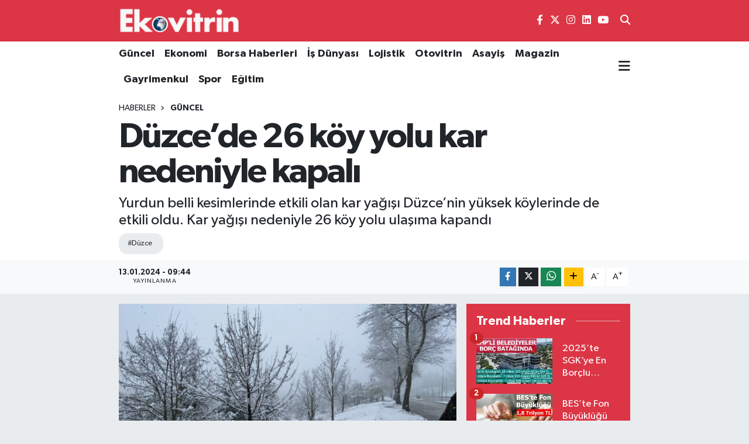

--- FILE ---
content_type: text/html; charset=UTF-8
request_url: https://www.ekovitrin.com/duzcede-26-koy-yolu-kar-nedeniyle-kapali
body_size: 28536
content:
<!DOCTYPE html>
<html lang="tr" data-theme="flow">
<head>
<link rel="dns-prefetch" href="//www.ekovitrin.com">
<link rel="dns-prefetch" href="//ekovitrincom.teimg.com">
<link rel="dns-prefetch" href="//static.tebilisim.com">
<link rel="dns-prefetch" href="//www.googletagmanager.com">
<link rel="dns-prefetch" href="//pagead2.googlesyndication.com">
<link rel="dns-prefetch" href="//mc.yandex.ru">
<link rel="dns-prefetch" href="//www.facebook.com">
<link rel="dns-prefetch" href="//www.twitter.com">
<link rel="dns-prefetch" href="//www.instagram.com">
<link rel="dns-prefetch" href="//www.linkedin.com">
<link rel="dns-prefetch" href="//www.youtube.com">
<link rel="dns-prefetch" href="//www.w3.org">
<link rel="dns-prefetch" href="//x.com">
<link rel="dns-prefetch" href="//api.whatsapp.com">
<link rel="dns-prefetch" href="//pinterest.com">
<link rel="dns-prefetch" href="//t.me">
<link rel="dns-prefetch" href="//media.api-sports.io">
<link rel="dns-prefetch" href="//facebook.com">
<link rel="dns-prefetch" href="//apps.apple.com">
<link rel="dns-prefetch" href="//play.google.com">
<link rel="dns-prefetch" href="//tebilisim.com">
<link rel="dns-prefetch" href="//twitter.com">
<link rel="dns-prefetch" href="//www.google.com">

    <meta charset="utf-8">
<title>Düzce’de 26 köy yolu kar nedeniyle kapalı - Ekovitrin Haber</title>
<meta name="description" content="Yurdun belli kesimlerinde etkili olan kar yağışı Düzce’nin yüksek köylerinde de etkili oldu. Kar yağışı nedeniyle 26 köy yolu ulaşıma kapandı">
<meta name="keywords" content="Düzce">
<link rel="canonical" href="https://www.ekovitrin.com/duzcede-26-koy-yolu-kar-nedeniyle-kapali">
<meta name="viewport" content="width=device-width,initial-scale=1">
<meta name="X-UA-Compatible" content="IE=edge">
<meta name="robots" content="max-image-preview:large">
<meta name="theme-color" content="#dc3545">
<meta name="title" content="Düzce’de 26 köy yolu kar nedeniyle kapalı">
<meta name="articleSection" content="news">
<meta name="datePublished" content="2024-01-13T09:44:00+03:00">
<meta name="dateModified" content="2024-01-13T09:44:00+03:00">
<meta name="articleAuthor" content="Bekir YILMAZ">
<meta name="author" content="Bekir YILMAZ">
<link rel="amphtml" href="https://www.ekovitrin.com/duzcede-26-koy-yolu-kar-nedeniyle-kapali/amp">
<meta property="og:site_name" content="Ekovitrin Haber">
<meta property="og:title" content="Düzce’de 26 köy yolu kar nedeniyle kapalı">
<meta property="og:description" content="Yurdun belli kesimlerinde etkili olan kar yağışı Düzce’nin yüksek köylerinde de etkili oldu. Kar yağışı nedeniyle 26 köy yolu ulaşıma kapandı">
<meta property="og:url" content="https://www.ekovitrin.com/duzcede-26-koy-yolu-kar-nedeniyle-kapali">
<meta property="og:image" content="https://ekovitrincom.teimg.com/ekovitrin-com/uploads/2024/01/aw118923-01.jpg">
<meta property="og:type" content="article">
<meta property="og:article:published_time" content="2024-01-13T09:44:00+03:00">
<meta property="og:article:modified_time" content="2024-01-13T09:44:00+03:00">
<meta name="twitter:card" content="summary_large_image">
<meta name="twitter:site" content="@ekovitrin">
<meta name="twitter:title" content="Düzce’de 26 köy yolu kar nedeniyle kapalı">
<meta name="twitter:description" content="Yurdun belli kesimlerinde etkili olan kar yağışı Düzce’nin yüksek köylerinde de etkili oldu. Kar yağışı nedeniyle 26 köy yolu ulaşıma kapandı">
<meta name="twitter:image" content="https://ekovitrincom.teimg.com/ekovitrin-com/uploads/2024/01/aw118923-01.jpg">
<meta name="twitter:url" content="https://www.ekovitrin.com/duzcede-26-koy-yolu-kar-nedeniyle-kapali">
<link rel="shortcut icon" type="image/x-icon" href="https://ekovitrincom.teimg.com/ekovitrin-com/uploads/2023/06/favicon.ico">
<link rel="manifest" href="https://www.ekovitrin.com/manifest.json?v=6.6.4" />
<link rel="preload" href="https://static.tebilisim.com/flow/assets/css/font-awesome/fa-solid-900.woff2" as="font" type="font/woff2" crossorigin />
<link rel="preload" href="https://static.tebilisim.com/flow/assets/css/font-awesome/fa-brands-400.woff2" as="font" type="font/woff2" crossorigin />
<link rel="preload" href="https://static.tebilisim.com/flow/assets/css/weather-icons/font/weathericons-regular-webfont.woff2" as="font" type="font/woff2" crossorigin />
<link rel="preload" href="https://static.tebilisim.com/flow/vendor/te/fonts/gibson/Gibson-Bold.woff2" as="font" type="font/woff2" crossorigin />
<link rel="preload" href="https://static.tebilisim.com/flow/vendor/te/fonts/gibson/Gibson-BoldItalic.woff2" as="font" type="font/woff2" crossorigin />
<link rel="preload" href="https://static.tebilisim.com/flow/vendor/te/fonts/gibson/Gibson-Italic.woff2" as="font" type="font/woff2" crossorigin />
<link rel="preload" href="https://static.tebilisim.com/flow/vendor/te/fonts/gibson/Gibson-Light.woff2" as="font" type="font/woff2" crossorigin />
<link rel="preload" href="https://static.tebilisim.com/flow/vendor/te/fonts/gibson/Gibson-LightItalic.woff2" as="font" type="font/woff2" crossorigin />
<link rel="preload" href="https://static.tebilisim.com/flow/vendor/te/fonts/gibson/Gibson-SemiBold.woff2" as="font" type="font/woff2" crossorigin />
<link rel="preload" href="https://static.tebilisim.com/flow/vendor/te/fonts/gibson/Gibson-SemiBoldItalic.woff2" as="font" type="font/woff2" crossorigin />
<link rel="preload" href="https://static.tebilisim.com/flow/vendor/te/fonts/gibson/Gibson.woff2" as="font" type="font/woff2" crossorigin />


<link rel="preload" as="style" href="https://static.tebilisim.com/flow/vendor/te/fonts/gibson.css?v=6.6.4">
<link rel="stylesheet" href="https://static.tebilisim.com/flow/vendor/te/fonts/gibson.css?v=6.6.4">

<style>:root {
        --te-link-color: #333;
        --te-link-hover-color: #000;
        --te-font: "Gibson";
        --te-secondary-font: "Gibson";
        --te-h1-font-size: 60px;
        --te-color: #dc3545;
        --te-hover-color: #dc3545;
        --mm-ocd-width: 85%!important; /*  Mobil Menü Genişliği */
        --swiper-theme-color: var(--te-color)!important;
        --header-13-color: #ffc107;
    }</style><link rel="preload" as="style" href="https://static.tebilisim.com/flow/assets/vendor/bootstrap/css/bootstrap.min.css?v=6.6.4">
<link rel="stylesheet" href="https://static.tebilisim.com/flow/assets/vendor/bootstrap/css/bootstrap.min.css?v=6.6.4">
<link rel="preload" as="style" href="https://static.tebilisim.com/flow/assets/css/app6.6.4.min.css">
<link rel="stylesheet" href="https://static.tebilisim.com/flow/assets/css/app6.6.4.min.css">



<script type="application/ld+json">{"@context":"https:\/\/schema.org","@type":"WebSite","url":"https:\/\/www.ekovitrin.com","potentialAction":{"@type":"SearchAction","target":"https:\/\/www.ekovitrin.com\/arama?q={query}","query-input":"required name=query"}}</script>

<script type="application/ld+json">{"@context":"https:\/\/schema.org","@type":"NewsMediaOrganization","url":"https:\/\/www.ekovitrin.com","name":"ekovitrin","logo":"https:\/\/ekovitrincom.teimg.com\/ekovitrin-com\/uploads\/2023\/06\/ekovitrin-logo-2020.png","sameAs":["https:\/\/www.facebook.com\/EkovitrinMedyaGrubu","https:\/\/www.twitter.com\/ekovitrin","https:\/\/www.linkedin.com\/in\/ekovitrin-m-147a96154\/","https:\/\/www.youtube.com\/channel\/UCF96hy9VHOmkpB32NQclMlA","https:\/\/www.instagram.com\/ekovitrin_"]}</script>

<script type="application/ld+json">{"@context":"https:\/\/schema.org","@graph":[{"@type":"SiteNavigationElement","name":"Ana Sayfa","url":"https:\/\/www.ekovitrin.com","@id":"https:\/\/www.ekovitrin.com"},{"@type":"SiteNavigationElement","name":"D\u00fcnya","url":"https:\/\/www.ekovitrin.com\/dunya","@id":"https:\/\/www.ekovitrin.com\/dunya"},{"@type":"SiteNavigationElement","name":"Ekonomi","url":"https:\/\/www.ekovitrin.com\/ekonomi","@id":"https:\/\/www.ekovitrin.com\/ekonomi"},{"@type":"SiteNavigationElement","name":"G\u00fcncel","url":"https:\/\/www.ekovitrin.com\/guncel","@id":"https:\/\/www.ekovitrin.com\/guncel"},{"@type":"SiteNavigationElement","name":"Otovitrin","url":"https:\/\/www.ekovitrin.com\/otovitrin","@id":"https:\/\/www.ekovitrin.com\/otovitrin"},{"@type":"SiteNavigationElement","name":"Sa\u011fl\u0131k","url":"https:\/\/www.ekovitrin.com\/saglik","@id":"https:\/\/www.ekovitrin.com\/saglik"},{"@type":"SiteNavigationElement","name":"Lojistik","url":"https:\/\/www.ekovitrin.com\/lojistik","@id":"https:\/\/www.ekovitrin.com\/lojistik"},{"@type":"SiteNavigationElement","name":"Turizm","url":"https:\/\/www.ekovitrin.com\/turizm","@id":"https:\/\/www.ekovitrin.com\/turizm"},{"@type":"SiteNavigationElement","name":"\u0130\u015f D\u00fcnyas\u0131","url":"https:\/\/www.ekovitrin.com\/is-dunyasi","@id":"https:\/\/www.ekovitrin.com\/is-dunyasi"},{"@type":"SiteNavigationElement","name":"YILIN STARLARI","url":"https:\/\/www.ekovitrin.com\/yilin-starlari","@id":"https:\/\/www.ekovitrin.com\/yilin-starlari"},{"@type":"SiteNavigationElement","name":"Ekovitrin Dergi Ar\u015fivi","url":"https:\/\/www.ekovitrin.com\/ekovitrin-dergi-arsivi","@id":"https:\/\/www.ekovitrin.com\/ekovitrin-dergi-arsivi"},{"@type":"SiteNavigationElement","name":"Yerel","url":"https:\/\/www.ekovitrin.com\/yerel","@id":"https:\/\/www.ekovitrin.com\/yerel"},{"@type":"SiteNavigationElement","name":"Genel","url":"https:\/\/www.ekovitrin.com\/genel","@id":"https:\/\/www.ekovitrin.com\/genel"},{"@type":"SiteNavigationElement","name":"Spor","url":"https:\/\/www.ekovitrin.com\/spor","@id":"https:\/\/www.ekovitrin.com\/spor"},{"@type":"SiteNavigationElement","name":"Politika","url":"https:\/\/www.ekovitrin.com\/politika","@id":"https:\/\/www.ekovitrin.com\/politika"},{"@type":"SiteNavigationElement","name":"Asayi\u015f","url":"https:\/\/www.ekovitrin.com\/asayis","@id":"https:\/\/www.ekovitrin.com\/asayis"},{"@type":"SiteNavigationElement","name":"Haberde \u0130nsan","url":"https:\/\/www.ekovitrin.com\/haberde-insan","@id":"https:\/\/www.ekovitrin.com\/haberde-insan"},{"@type":"SiteNavigationElement","name":"E\u011fitim","url":"https:\/\/www.ekovitrin.com\/egitim","@id":"https:\/\/www.ekovitrin.com\/egitim"},{"@type":"SiteNavigationElement","name":"K\u00fclt\u00fcr Sanat","url":"https:\/\/www.ekovitrin.com\/kultur-sanat","@id":"https:\/\/www.ekovitrin.com\/kultur-sanat"},{"@type":"SiteNavigationElement","name":"\u00c7evre","url":"https:\/\/www.ekovitrin.com\/cevre","@id":"https:\/\/www.ekovitrin.com\/cevre"},{"@type":"SiteNavigationElement","name":"Bilim ve Teknoloji","url":"https:\/\/www.ekovitrin.com\/bilim-ve-teknoloji","@id":"https:\/\/www.ekovitrin.com\/bilim-ve-teknoloji"},{"@type":"SiteNavigationElement","name":"Magazin","url":"https:\/\/www.ekovitrin.com\/magazin","@id":"https:\/\/www.ekovitrin.com\/magazin"},{"@type":"SiteNavigationElement","name":"EkovitrinTV","url":"https:\/\/www.ekovitrin.com\/ekovitrintv","@id":"https:\/\/www.ekovitrin.com\/ekovitrintv"},{"@type":"SiteNavigationElement","name":"Hikayeler","url":"https:\/\/www.ekovitrin.com\/hikayeler","@id":"https:\/\/www.ekovitrin.com\/hikayeler"},{"@type":"SiteNavigationElement","name":"D\u0131\u015f Haberler","url":"https:\/\/www.ekovitrin.com\/dis-haberler","@id":"https:\/\/www.ekovitrin.com\/dis-haberler"},{"@type":"SiteNavigationElement","name":"G\u00fcndem","url":"https:\/\/www.ekovitrin.com\/gundem","@id":"https:\/\/www.ekovitrin.com\/gundem"},{"@type":"SiteNavigationElement","name":"YA\u015eAM","url":"https:\/\/www.ekovitrin.com\/yasam","@id":"https:\/\/www.ekovitrin.com\/yasam"},{"@type":"SiteNavigationElement","name":"Global News","url":"https:\/\/www.ekovitrin.com\/global-news","@id":"https:\/\/www.ekovitrin.com\/global-news"},{"@type":"SiteNavigationElement","name":"TARIM","url":"https:\/\/www.ekovitrin.com\/tarim","@id":"https:\/\/www.ekovitrin.com\/tarim"},{"@type":"SiteNavigationElement","name":"KR\u0130PTO PARA","url":"https:\/\/www.ekovitrin.com\/kripto-para","@id":"https:\/\/www.ekovitrin.com\/kripto-para"},{"@type":"SiteNavigationElement","name":"Gayrimenkul","url":"https:\/\/www.ekovitrin.com\/gayrimenkul","@id":"https:\/\/www.ekovitrin.com\/gayrimenkul"},{"@type":"SiteNavigationElement","name":"Bilim, Teknoloji","url":"https:\/\/www.ekovitrin.com\/bilim-teknoloji","@id":"https:\/\/www.ekovitrin.com\/bilim-teknoloji"},{"@type":"SiteNavigationElement","name":"Siyaset","url":"https:\/\/www.ekovitrin.com\/siyaset","@id":"https:\/\/www.ekovitrin.com\/siyaset"},{"@type":"SiteNavigationElement","name":"Teknoloji","url":"https:\/\/www.ekovitrin.com\/teknoloji","@id":"https:\/\/www.ekovitrin.com\/teknoloji"},{"@type":"SiteNavigationElement","name":"\u0130\u015f D\u00fcnyas\u0131 Video Haber","url":"https:\/\/www.ekovitrin.com\/is-dunyasindan-ozel-haberler","@id":"https:\/\/www.ekovitrin.com\/is-dunyasindan-ozel-haberler"},{"@type":"SiteNavigationElement","name":"Finans","url":"https:\/\/www.ekovitrin.com\/finans","@id":"https:\/\/www.ekovitrin.com\/finans"},{"@type":"SiteNavigationElement","name":"Borsa","url":"https:\/\/www.ekovitrin.com\/borsa","@id":"https:\/\/www.ekovitrin.com\/borsa"},{"@type":"SiteNavigationElement","name":"Resmi \u0130lanlar","url":"https:\/\/www.ekovitrin.com\/resmi-ilanlar","@id":"https:\/\/www.ekovitrin.com\/resmi-ilanlar"},{"@type":"SiteNavigationElement","name":"EKOV\u0130TR\u0130N DERG\u0130S\u0130 2025","url":"https:\/\/www.ekovitrin.com\/ekovitrin-dergisi-2025","@id":"https:\/\/www.ekovitrin.com\/ekovitrin-dergisi-2025"},{"@type":"SiteNavigationElement","name":"Enerji Haberleri","url":"https:\/\/www.ekovitrin.com\/enerji-haberleri","@id":"https:\/\/www.ekovitrin.com\/enerji-haberleri"},{"@type":"SiteNavigationElement","name":"EKOV\u0130TR\u0130N DERG\u0130S\u0130 2026","url":"https:\/\/www.ekovitrin.com\/ekovitrin-dergisi-2026","@id":"https:\/\/www.ekovitrin.com\/ekovitrin-dergisi-2026"},{"@type":"SiteNavigationElement","name":"Reklam","url":"https:\/\/www.ekovitrin.com\/reklam","@id":"https:\/\/www.ekovitrin.com\/reklam"},{"@type":"SiteNavigationElement","name":"G\u0130ZL\u0130L\u0130K POL\u0130T\u0130KASI","url":"https:\/\/www.ekovitrin.com\/gizlilik-politikasi","@id":"https:\/\/www.ekovitrin.com\/gizlilik-politikasi"},{"@type":"SiteNavigationElement","name":"\u0130leti\u015fim","url":"https:\/\/www.ekovitrin.com\/iletisim","@id":"https:\/\/www.ekovitrin.com\/iletisim"},{"@type":"SiteNavigationElement","name":"Gizlilik S\u00f6zle\u015fmesi","url":"https:\/\/www.ekovitrin.com\/gizlilik-sozlesmesi","@id":"https:\/\/www.ekovitrin.com\/gizlilik-sozlesmesi"},{"@type":"SiteNavigationElement","name":"Yazarlar","url":"https:\/\/www.ekovitrin.com\/yazarlar","@id":"https:\/\/www.ekovitrin.com\/yazarlar"},{"@type":"SiteNavigationElement","name":"Foto Galeri","url":"https:\/\/www.ekovitrin.com\/foto-galeri","@id":"https:\/\/www.ekovitrin.com\/foto-galeri"},{"@type":"SiteNavigationElement","name":"Video Galeri","url":"https:\/\/www.ekovitrin.com\/video","@id":"https:\/\/www.ekovitrin.com\/video"},{"@type":"SiteNavigationElement","name":"Biyografiler","url":"https:\/\/www.ekovitrin.com\/biyografi","@id":"https:\/\/www.ekovitrin.com\/biyografi"},{"@type":"SiteNavigationElement","name":"Firma Rehberi","url":"https:\/\/www.ekovitrin.com\/rehber","@id":"https:\/\/www.ekovitrin.com\/rehber"},{"@type":"SiteNavigationElement","name":"Seri \u0130lanlar","url":"https:\/\/www.ekovitrin.com\/ilan","@id":"https:\/\/www.ekovitrin.com\/ilan"},{"@type":"SiteNavigationElement","name":"R\u00f6portajlar","url":"https:\/\/www.ekovitrin.com\/roportaj","@id":"https:\/\/www.ekovitrin.com\/roportaj"},{"@type":"SiteNavigationElement","name":"Obshtina Nikopol Bug\u00fcn, Yar\u0131n ve 1 Haftal\u0131k Hava Durumu Tahmini","url":"https:\/\/www.ekovitrin.com\/obshtina-nikopol-hava-durumu","@id":"https:\/\/www.ekovitrin.com\/obshtina-nikopol-hava-durumu"},{"@type":"SiteNavigationElement","name":"Obshtina Nikopol Namaz Vakitleri","url":"https:\/\/www.ekovitrin.com\/obshtina-nikopol-namaz-vakitleri","@id":"https:\/\/www.ekovitrin.com\/obshtina-nikopol-namaz-vakitleri"},{"@type":"SiteNavigationElement","name":"Puan Durumu ve Fikst\u00fcr","url":"https:\/\/www.ekovitrin.com\/futbol\/st-super-lig-puan-durumu-ve-fikstur","@id":"https:\/\/www.ekovitrin.com\/futbol\/st-super-lig-puan-durumu-ve-fikstur"}]}</script>

<script type="application/ld+json">{"@context":"https:\/\/schema.org","@type":"BreadcrumbList","itemListElement":[{"@type":"ListItem","position":1,"item":{"@type":"Thing","@id":"https:\/\/www.ekovitrin.com","name":"Haberler"}}]}</script>
<script type="application/ld+json">{"@context":"https:\/\/schema.org","@type":"NewsArticle","headline":"D\u00fczce\u2019de 26 k\u00f6y yolu kar nedeniyle kapal\u0131","articleSection":"G\u00fcncel","dateCreated":"2024-01-13T09:44:00+03:00","datePublished":"2024-01-13T09:44:00+03:00","dateModified":"2024-01-13T09:44:00+03:00","wordCount":76,"genre":"news","mainEntityOfPage":{"@type":"WebPage","@id":"https:\/\/www.ekovitrin.com\/duzcede-26-koy-yolu-kar-nedeniyle-kapali"},"articleBody":"<p>D\u00fczce\u2019de kar ya\u011f\u0131\u015f\u0131 k\u00f6y yollar\u0131n\u0131 kapad\u0131. Gece ba\u015flayan ve sabaha kadar ara ara etkili devam eden kar nedeniyle k\u00f6y yollar\u0131 ula\u015f\u0131ma kapand\u0131.<br \/>\r\nCumayeri il\u00e7esinde 5, G\u00f6lyaka il\u00e7esinde 6, Kayna\u015fl\u0131 il\u00e7esinde 9 ve Y\u0131\u011f\u0131lca il\u00e7esinde 6 k\u00f6y olmak \u00fczere 26 k\u00f6y yolu kapand\u0131.<br \/>\r\nD\u00fczce \u0130l \u00d6zel \u0130daresine ait 20 i\u015f makinesi 45 personel karla kapanan yollar\u0131n tekrar trafi\u011fe a\u00e7\u0131lmas\u0131 i\u00e7in u\u011fra\u015f veriyorlar.<\/p>","description":"Yurdun belli kesimlerinde etkili olan kar ya\u011f\u0131\u015f\u0131 D\u00fczce\u2019nin y\u00fcksek k\u00f6ylerinde de etkili oldu. Kar ya\u011f\u0131\u015f\u0131 nedeniyle 26 k\u00f6y yolu ula\u015f\u0131ma kapand\u0131","inLanguage":"tr-TR","keywords":["D\u00fczce"],"image":{"@type":"ImageObject","url":"https:\/\/ekovitrincom.teimg.com\/crop\/1280x720\/ekovitrin-com\/uploads\/2024\/01\/aw118923-01.jpg","width":"1280","height":"720","caption":"D\u00fczce\u2019de 26 k\u00f6y yolu kar nedeniyle kapal\u0131"},"publishingPrinciples":"https:\/\/www.ekovitrin.com\/gizlilik-sozlesmesi","isFamilyFriendly":"http:\/\/schema.org\/True","isAccessibleForFree":"http:\/\/schema.org\/True","publisher":{"@type":"Organization","name":"ekovitrin","image":"https:\/\/ekovitrincom.teimg.com\/ekovitrin-com\/uploads\/2023\/06\/ekovitrin-logo-2020.png","logo":{"@type":"ImageObject","url":"https:\/\/ekovitrincom.teimg.com\/ekovitrin-com\/uploads\/2023\/06\/ekovitrin-logo-2020.png","width":"640","height":"375"}},"author":{"@type":"Person","name":"Bekir YILMAZ","honorificPrefix":"","jobTitle":"","url":null}}</script>





<style>
.mega-menu {z-index: 9999 !important;}
@media screen and (min-width: 1620px) {
    .container {width: 1280px!important; max-width: 1280px!important;}
    #ad_36 {margin-right: 15px !important;}
    #ad_9 {margin-left: 15px !important;}
}

@media screen and (min-width: 1325px) and (max-width: 1620px) {
    .container {width: 1100px!important; max-width: 1100px!important;}
    #ad_36 {margin-right: 100px !important;}
    #ad_9 {margin-left: 100px !important;}
}
@media screen and (min-width: 1295px) and (max-width: 1325px) {
    .container {width: 990px!important; max-width: 990px!important;}
    #ad_36 {margin-right: 165px !important;}
    #ad_9 {margin-left: 165px !important;}
}
@media screen and (min-width: 1200px) and (max-width: 1295px) {
    .container {width: 900px!important; max-width: 900px!important;}
    #ad_36 {margin-right: 210px !important;}
    #ad_9 {margin-left: 210px !important;}

}
</style><script async src="https://www.googletagmanager.com/gtag/js?id=G-3HWH7J6WBF"></script>
<script>
  window.dataLayer = window.dataLayer || [];
  function gtag(){dataLayer.push(arguments);}
  gtag('js', new Date());

  gtag('config', 'G-3HWH7J6WBF');
</script>
<script async src="https://pagead2.googlesyndication.com/pagead/js/adsbygoogle.js?client=ca-pub-4805899423781627"
     crossorigin="anonymous"></script>
     
     <!-- Yandex.Metrika counter -->
<script type="text/javascript">
    (function(m,e,t,r,i,k,a){
        m[i]=m[i]||function(){(m[i].a=m[i].a||[]).push(arguments)};
        m[i].l=1*new Date();
        for (var j = 0; j < document.scripts.length; j++) {if (document.scripts[j].src === r) { return; }}
        k=e.createElement(t),a=e.getElementsByTagName(t)[0],k.async=1,k.src=r,a.parentNode.insertBefore(k,a)
    })(window, document,'script','https://mc.yandex.ru/metrika/tag.js?id=106254005', 'ym');

    ym(106254005, 'init', {ssr:true, webvisor:true, clickmap:true, ecommerce:"dataLayer", accurateTrackBounce:true, trackLinks:true});
</script>






</head>




<body class="d-flex flex-column min-vh-100">

    
    

    <header class="header-8">
    <nav class="top-header navbar navbar-expand-lg navbar-dark bg-te-color py-1">
        <div class="container">
                            <a class="navbar-brand me-0" href="/" title="Ekovitrin Haber">
                <img src="https://ekovitrincom.teimg.com/ekovitrin-com/uploads/2023/06/ekovitrin-logo-2020.png" alt="Ekovitrin Haber" width="210" height="40" class="light-mode img-fluid flow-logo">
<img src="https://ekovitrincom.teimg.com/ekovitrin-com/uploads/2023/06/ekovitrin-logo-2020.png" alt="Ekovitrin Haber" width="210" height="40" class="dark-mode img-fluid flow-logo d-none">

            </a>
            
            <div class="header-widgets d-lg-flex justify-content-end align-items-center d-none">

                                    <!-- HAVA DURUMU -->

<input type="hidden" name="widget_setting_weathercity" value="41.16343020,28.76644080" />

    
        
        <div class="prayer-top d-none d-lg-flex justify-content-between flex-column">
            <select class="form-select border-0 bg-transparent text-white" name="city" onchange="window.location.href=this.value">
            <option value="/adana-namaz-vakitleri" >Adana</option>
            <option value="/adiyaman-namaz-vakitleri" >Adıyaman</option>
            <option value="/afyonkarahisar-namaz-vakitleri" >Afyonkarahisar</option>
            <option value="/agri-namaz-vakitleri" >Ağrı</option>
            <option value="/aksaray-namaz-vakitleri" >Aksaray</option>
            <option value="/amasya-namaz-vakitleri" >Amasya</option>
            <option value="/ankara-namaz-vakitleri" >Ankara</option>
            <option value="/antalya-namaz-vakitleri" >Antalya</option>
            <option value="/ardahan-namaz-vakitleri" >Ardahan</option>
            <option value="/artvin-namaz-vakitleri" >Artvin</option>
            <option value="/aydin-namaz-vakitleri" >Aydın</option>
            <option value="/balikesir-namaz-vakitleri" >Balıkesir</option>
            <option value="/bartin-namaz-vakitleri" >Bartın</option>
            <option value="/batman-namaz-vakitleri" >Batman</option>
            <option value="/bayburt-namaz-vakitleri" >Bayburt</option>
            <option value="/bilecik-namaz-vakitleri" >Bilecik</option>
            <option value="/bingol-namaz-vakitleri" >Bingöl</option>
            <option value="/bitlis-namaz-vakitleri" >Bitlis</option>
            <option value="/bolu-namaz-vakitleri" >Bolu</option>
            <option value="/burdur-namaz-vakitleri" >Burdur</option>
            <option value="/bursa-namaz-vakitleri" >Bursa</option>
            <option value="/canakkale-namaz-vakitleri" >Çanakkale</option>
            <option value="/cankiri-namaz-vakitleri" >Çankırı</option>
            <option value="/corum-namaz-vakitleri" >Çorum</option>
            <option value="/denizli-namaz-vakitleri" >Denizli</option>
            <option value="/diyarbakir-namaz-vakitleri" >Diyarbakır</option>
            <option value="/duzce-namaz-vakitleri" >Düzce</option>
            <option value="/edirne-namaz-vakitleri" >Edirne</option>
            <option value="/elazig-namaz-vakitleri" >Elazığ</option>
            <option value="/erzincan-namaz-vakitleri" >Erzincan</option>
            <option value="/erzurum-namaz-vakitleri" >Erzurum</option>
            <option value="/eskisehir-namaz-vakitleri" >Eskişehir</option>
            <option value="/gaziantep-namaz-vakitleri" >Gaziantep</option>
            <option value="/giresun-namaz-vakitleri" >Giresun</option>
            <option value="/gumushane-namaz-vakitleri" >Gümüşhane</option>
            <option value="/hakkari-namaz-vakitleri" >Hakkâri</option>
            <option value="/hatay-namaz-vakitleri" >Hatay</option>
            <option value="/igdir-namaz-vakitleri" >Iğdır</option>
            <option value="/isparta-namaz-vakitleri" >Isparta</option>
            <option value="/istanbul-namaz-vakitleri"  selected >İstanbul</option>
            <option value="/izmir-namaz-vakitleri" >İzmir</option>
            <option value="/kahramanmaras-namaz-vakitleri" >Kahramanmaraş</option>
            <option value="/karabuk-namaz-vakitleri" >Karabük</option>
            <option value="/karaman-namaz-vakitleri" >Karaman</option>
            <option value="/kars-namaz-vakitleri" >Kars</option>
            <option value="/kastamonu-namaz-vakitleri" >Kastamonu</option>
            <option value="/kayseri-namaz-vakitleri" >Kayseri</option>
            <option value="/kilis-namaz-vakitleri" >Kilis</option>
            <option value="/kirikkale-namaz-vakitleri" >Kırıkkale</option>
            <option value="/kirklareli-namaz-vakitleri" >Kırklareli</option>
            <option value="/kirsehir-namaz-vakitleri" >Kırşehir</option>
            <option value="/kocaeli-namaz-vakitleri" >Kocaeli</option>
            <option value="/konya-namaz-vakitleri" >Konya</option>
            <option value="/kutahya-namaz-vakitleri" >Kütahya</option>
            <option value="/malatya-namaz-vakitleri" >Malatya</option>
            <option value="/manisa-namaz-vakitleri" >Manisa</option>
            <option value="/mardin-namaz-vakitleri" >Mardin</option>
            <option value="/mersin-namaz-vakitleri" >Mersin</option>
            <option value="/mugla-namaz-vakitleri" >Muğla</option>
            <option value="/mus-namaz-vakitleri" >Muş</option>
            <option value="/nevsehir-namaz-vakitleri" >Nevşehir</option>
            <option value="/nigde-namaz-vakitleri" >Niğde</option>
            <option value="/ordu-namaz-vakitleri" >Ordu</option>
            <option value="/osmaniye-namaz-vakitleri" >Osmaniye</option>
            <option value="/rize-namaz-vakitleri" >Rize</option>
            <option value="/sakarya-namaz-vakitleri" >Sakarya</option>
            <option value="/samsun-namaz-vakitleri" >Samsun</option>
            <option value="/sanliurfa-namaz-vakitleri" >Şanlıurfa</option>
            <option value="/siirt-namaz-vakitleri" >Siirt</option>
            <option value="/sinop-namaz-vakitleri" >Sinop</option>
            <option value="/sivas-namaz-vakitleri" >Sivas</option>
            <option value="/sirnak-namaz-vakitleri" >Şırnak</option>
            <option value="/tekirdag-namaz-vakitleri" >Tekirdağ</option>
            <option value="/tokat-namaz-vakitleri" >Tokat</option>
            <option value="/trabzon-namaz-vakitleri" >Trabzon</option>
            <option value="/tunceli-namaz-vakitleri" >Tunceli</option>
            <option value="/usak-namaz-vakitleri" >Uşak</option>
            <option value="/van-namaz-vakitleri" >Van</option>
            <option value="/yalova-namaz-vakitleri" >Yalova</option>
            <option value="/yozgat-namaz-vakitleri" >Yozgat</option>
            <option value="/zonguldak-namaz-vakitleri" >Zonguldak</option>
    </select>

                        <div class="text-white text-end"> <span class="text-cyan">Öğle</span> 13:20
            </div>
                    </div>
        <div class="weather-top weather-widget d-none d-lg-flex justify-content-between flex-column">
            <div class="weather">
                <select class="form-select border-0 bg-transparent text-white" name="city">
        <option value="37.26123150,35.39050460" >Adana</option>
        <option value="37.90782910,38.48499230" >Adıyaman</option>
        <option value="38.73910990,30.71200230" >Afyonkarahisar</option>
        <option value="39.62692180,43.02159650" >Ağrı</option>
        <option value="38.33520430,33.97500180" >Aksaray</option>
        <option value="40.65166080,35.90379660" >Amasya</option>
        <option value="39.78052450,32.71813750" >Ankara</option>
        <option value="37.09516720,31.07937050" >Antalya</option>
        <option value="41.11129640,42.78316740" >Ardahan</option>
        <option value="41.07866400,41.76282230" >Artvin</option>
        <option value="37.81170330,28.48639630" >Aydın</option>
        <option value="39.76167820,28.11226790" >Balıkesir</option>
        <option value="41.58105090,32.46097940" >Bartın</option>
        <option value="37.83624960,41.36057390" >Batman</option>
        <option value="40.26032000,40.22804800" >Bayburt</option>
        <option value="40.05665550,30.06652360" >Bilecik</option>
        <option value="39.06263540,40.76960950" >Bingöl</option>
        <option value="38.65231330,42.42020280" >Bitlis</option>
        <option value="40.57597660,31.57880860" >Bolu</option>
        <option value="37.46126690,30.06652360" >Burdur</option>
        <option value="40.06554590,29.23207840" >Bursa</option>
        <option value="40.05101040,26.98524220" >Çanakkale</option>
        <option value="40.53690730,33.58838930" >Çankırı</option>
        <option value="40.49982110,34.59862630" >Çorum</option>
        <option value="37.61283950,29.23207840" >Denizli</option>
        <option value="38.10663720,40.54268960" >Diyarbakır</option>
        <option value="40.87705310,31.31927130" >Düzce</option>
        <option value="41.15172220,26.51379640" >Edirne</option>
        <option value="38.49648040,39.21990290" >Elazığ</option>
        <option value="39.76819140,39.05013060" >Erzincan</option>
        <option value="40.07467990,41.66945620" >Erzurum</option>
        <option value="39.63296570,31.26263660" >Eskişehir</option>
        <option value="37.07638820,37.38272340" >Gaziantep</option>
        <option value="40.64616720,38.59355110" >Giresun</option>
        <option value="40.28036730,39.31432530" >Gümüşhane</option>
        <option value="37.44593190,43.74498410" >Hakkâri</option>
        <option value="36.40184880,36.34980970" >Hatay</option>
        <option value="39.88798410,44.00483650" >Iğdır</option>
        <option value="38.02114640,31.07937050" >Isparta</option>
        <option value="41.16343020,28.76644080"  selected >İstanbul</option>
        <option value="38.35916930,27.26761160" >İzmir</option>
        <option value="37.75030360,36.95410700" >Kahramanmaraş</option>
        <option value="41.18748900,32.74174190" >Karabük</option>
        <option value="37.24363360,33.61757700" >Karaman</option>
        <option value="40.28076360,42.99195270" >Kars</option>
        <option value="41.41038630,33.69983340" >Kastamonu</option>
        <option value="38.62568540,35.74068820" >Kayseri</option>
        <option value="36.82047750,37.16873390" >Kilis</option>
        <option value="39.88768780,33.75552480" >Kırıkkale</option>
        <option value="41.72597950,27.48383900" >Kırklareli</option>
        <option value="39.22689050,33.97500180" >Kırşehir</option>
        <option value="40.85327040,29.88152030" >Kocaeli</option>
        <option value="37.98381340,32.71813750" >Konya</option>
        <option value="39.35813700,29.60354950" >Kütahya</option>
        <option value="38.40150570,37.95362980" >Malatya</option>
        <option value="38.84193730,28.11226790" >Manisa</option>
        <option value="37.34429290,40.61964870" >Mardin</option>
        <option value="36.81208580,34.64147500" >Mersin</option>
        <option value="37.18358190,28.48639630" >Muğla</option>
        <option value="38.94618880,41.75389310" >Muş</option>
        <option value="38.69393990,34.68565090" >Nevşehir</option>
        <option value="38.09930860,34.68565090" >Niğde</option>
        <option value="40.79905800,37.38990050" >Ordu</option>
        <option value="37.21302580,36.17626150" >Osmaniye</option>
        <option value="40.95814970,40.92269850" >Rize</option>
        <option value="40.78885500,30.40595400" >Sakarya</option>
        <option value="41.18648590,36.13226780" >Samsun</option>
        <option value="37.35691020,39.15436770" >Şanlıurfa</option>
        <option value="37.86588620,42.14945230" >Siirt</option>
        <option value="41.55947490,34.85805320" >Sinop</option>
        <option value="39.44880390,37.12944970" >Sivas</option>
        <option value="37.41874810,42.49183380" >Şırnak</option>
        <option value="41.11212270,27.26761160" >Tekirdağ</option>
        <option value="40.39027130,36.62518630" >Tokat</option>
        <option value="40.79924100,39.58479440" >Trabzon</option>
        <option value="39.30735540,39.43877780" >Tunceli</option>
        <option value="38.54313190,29.23207840" >Uşak</option>
        <option value="38.36794170,43.71827870" >Van</option>
        <option value="40.57759860,29.20883030" >Yalova</option>
        <option value="39.72719790,35.10778580" >Yozgat</option>
        <option value="41.31249170,31.85982510" >Zonguldak</option>
    </select>




            </div>
            <div class="weather-degree text-light text-end">
                <img src="//cdn.weatherapi.com/weather/64x64/day/116.png" class="condition" width="26" height="26" alt="7"/>
                <span class="degree text-white">7</span><sup>°</sup>
            </div>
        </div>

    
<div data-location='{"city":"TUXX0014"}' class="d-none"></div>


                    <!-- PİYASALAR -->
        <div class="parite-top position-relative overflow-hidden" style="height: 40px;">
        <div class="newsticker">
            <ul class="newsticker__h4 list-unstyled text-white small" data-header="8">
                <li class="newsticker__item dollar">
                    <div>DOLAR <i class="fa fa-caret-up text-success ms-1"></i> </div>
                    <div class="fw-bold d-inline-block">43,30340</div><span
                        class="text-success d-inline-block ms-1">0.05</span>
                </li>
                <li class="newsticker__item euro">
                    <div>EURO <i class="fa fa-caret-down text-danger ms-1"></i> </div>
                    <div class="fw-bold d-inline-block">50,74420</div><span
                        class="text-danger d-inline-block ms-1">-0.03</span>
                </li>
                <li class="newsticker__item sterlin">
                    <div>STERLİN <i class="fa fa-caret-up text-success ms-1"></i> </div>
                    <div class="fw-bold d-inline-block">58,24010</div><span
                        class="text-success d-inline-block ms-1">0.09</span>
                </li>
                <li class="newsticker__item altin">
                    <div>G.ALTIN <i class="fa fa-caret-up text-success ms-1"></i> </div>
                    <div class="fw-bold d-inline-block">6768,58000</div><span
                        class="text-success d-inline-block ms-1">2.43</span>
                </li>
                <li class="newsticker__item bist">
                    <div>BİST100 <i class="fa fa-caret-down text-danger ms-1"></i></div>
                    <div class="fw-bold d-inline-block">12.715,00</div><span class="text-danger d-inline-block ms-1">-71</span>
                </li>
                <li class="newsticker__item btc">
                    <div>BITCOIN <i class="fa fa-caret-down text-danger ms-1"></i> </div>
                    <div class="fw-bold d-inline-block">89.123,53</div><span class="text-danger d-inline-block ms-1">-2.03</span>
                </li>
            </ul>
        </div>
    </div>
    

                                
                <div class="top-social-media">
                                        <a href="https://www.facebook.com/EkovitrinMedyaGrubu" class="ms-2" target="_blank" rel="nofollow noreferrer noopener"><i class="fab fa-facebook-f text-white"></i></a>
                                                            <a href="https://www.twitter.com/ekovitrin" class="ms-2" target="_blank" rel="nofollow noreferrer noopener"><i class="fab fa-x-twitter text-white"></i></a>
                                                            <a href="https://www.instagram.com/ekovitrin_" class="ms-2" target="_blank" rel="nofollow noreferrer noopener"><i class="fab fa-instagram text-white"></i></a>
                                                            <a href="https://www.linkedin.com/in/ekovitrin-m-147a96154/" class="ms-2" target="_blank" rel="nofollow noreferrer noopener"><i class="fab fa-linkedin text-white"></i></a>
                                                            <a href="https://www.youtube.com/channel/UCF96hy9VHOmkpB32NQclMlA" class="ms-2" target="_blank" rel="nofollow noreferrer noopener"><i class="fab fa-youtube text-white"></i></a>
                                                        </div>
                <div class="search-top">
                    <a href="/arama" class="d-block" title="Ara">
                        <i class="fa fa-search text-white"></i>
                    </a>
                </div>
            </div>
            <ul class="nav d-lg-none px-2">
                
                <li class="nav-item"><a href="/arama" class="me-2 text-white" title="Ara"><i class="fa fa-search fa-lg"></i></a></li>
                <li class="nav-item"><a href="#menu" title="Ana Menü" class="text-white"><i class="fa fa-bars fa-lg"></i></a></li>
            </ul>
        </div>
    </nav>
    <div class="main-menu navbar navbar-expand-lg d-none d-lg-block bg-white">
        <div class="container">
            <ul  class="nav fw-semibold">
        <li class="nav-item   ">
        <a href="/guncel" class="nav-link text-dark" target="_self" title="Güncel">Güncel</a>
        
    </li>
        <li class="nav-item   ">
        <a href="/ekonomi" class="nav-link text-dark" target="_self" title="Ekonomi">Ekonomi</a>
        
    </li>
        <li class="nav-item   ">
        <a href="/borsa" class="nav-link text-dark" target="_self" title="Borsa Haberleri">Borsa Haberleri</a>
        
    </li>
        <li class="nav-item   ">
        <a href="/is-dunyasi" class="nav-link text-dark" target="_self" title="İş Dünyası">İş Dünyası</a>
        
    </li>
        <li class="nav-item   ">
        <a href="/lojistik" class="nav-link text-dark" target="_self" title="Lojistik">Lojistik</a>
        
    </li>
        <li class="nav-item   ">
        <a href="/otovitrin" class="nav-link text-dark" target="_self" title="Otovitrin">Otovitrin</a>
        
    </li>
        <li class="nav-item   ">
        <a href="/asayis" class="nav-link text-dark" target="_self" title="Asayiş">Asayiş</a>
        
    </li>
        <li class="nav-item   ">
        <a href="/magazin" class="nav-link text-dark" target="_self" title="Magazin">Magazin</a>
        
    </li>
        <li class="nav-item   ">
        <a href="/gayrimenkul" class="nav-link text-dark" target="_self" title="Gayrimenkul">Gayrimenkul</a>
        
    </li>
        <li class="nav-item   ">
        <a href="/spor" class="nav-link text-dark" target="_self" title="Spor">Spor</a>
        
    </li>
        <li class="nav-item   ">
        <a href="/egitim" class="nav-link text-dark" target="_self" title="Eğitim">Eğitim</a>
        
    </li>
    </ul>

            <ul class="navigation-menu nav d-flex align-items-center">
                
                <li class="nav-item dropdown position-static">
                    <a class="nav-link pe-0 text-dark" data-bs-toggle="dropdown" href="#" aria-haspopup="true"
                        aria-expanded="false" title="Ana Menü">
                        <i class="fa fa-bars fa-lg"></i>
                    </a>
                    <div class="mega-menu dropdown-menu dropdown-menu-end text-capitalize shadow-lg border-0 rounded-0">

    <div class="row g-3 small p-3">

                <div class="col">
            <div class="extra-sections bg-light p-3 border">
                <a href="https://www.ekovitrin.com/istanbul-nobetci-eczaneler" title="Nöbetçi Eczaneler" class="d-block border-bottom pb-2 mb-2" target="_self"><i class="fa-solid fa-capsules me-2"></i>Nöbetçi Eczaneler</a>
<a href="https://www.ekovitrin.com/istanbul-hava-durumu" title="Hava Durumu" class="d-block border-bottom pb-2 mb-2" target="_self"><i class="fa-solid fa-cloud-sun me-2"></i>Hava Durumu</a>
<a href="https://www.ekovitrin.com/istanbul-namaz-vakitleri" title="Namaz Vakitleri" class="d-block border-bottom pb-2 mb-2" target="_self"><i class="fa-solid fa-mosque me-2"></i>Namaz Vakitleri</a>
<a href="https://www.ekovitrin.com/istanbul-trafik-durumu" title="Trafik Durumu" class="d-block border-bottom pb-2 mb-2" target="_self"><i class="fa-solid fa-car me-2"></i>Trafik Durumu</a>
<a href="https://www.ekovitrin.com/futbol/super-lig-puan-durumu-ve-fikstur" title="Süper Lig Puan Durumu ve Fikstür" class="d-block border-bottom pb-2 mb-2" target="_self"><i class="fa-solid fa-chart-bar me-2"></i>Süper Lig Puan Durumu ve Fikstür</a>
<a href="https://www.ekovitrin.com/tum-mansetler" title="Tüm Manşetler" class="d-block border-bottom pb-2 mb-2" target="_self"><i class="fa-solid fa-newspaper me-2"></i>Tüm Manşetler</a>
<a href="https://www.ekovitrin.com/sondakika-haberleri" title="Son Dakika Haberleri" class="d-block border-bottom pb-2 mb-2" target="_self"><i class="fa-solid fa-bell me-2"></i>Son Dakika Haberleri</a>

            </div>
        </div>
        
        <div class="col">
        <a href="/saglik" class="d-block border-bottom  pb-2 mb-2" target="_self" title="Sağlık">Sağlık</a>
            <a href="/otovitrin" class="d-block border-bottom  pb-2 mb-2" target="_self" title="Otovitrin">Otovitrin</a>
            <a href="/asayis" class="d-block border-bottom  pb-2 mb-2" target="_self" title="Asayiş">Asayiş</a>
            <a href="/bilim-ve-teknoloji" class="d-block border-bottom  pb-2 mb-2" target="_self" title="Bilim ve Teknoloji">Bilim ve Teknoloji</a>
            <a href="/dunya" class="d-block border-bottom  pb-2 mb-2" target="_self" title="Dünya">Dünya</a>
            <a href="/ekovitrintv" class="d-block border-bottom  pb-2 mb-2" target="_self" title="EkovitrinTV">EkovitrinTV</a>
            <a href="/ekovitrin-dergi-arsivi" class="d-block  pb-2 mb-2" target="_self" title="Ekovitrin Dergi Arşivi">Ekovitrin Dergi Arşivi</a>
        </div><div class="col">
            <a href="/politika" class="d-block border-bottom  pb-2 mb-2" target="_self" title="Politika">Politika</a>
            <a href="/turizm" class="d-block border-bottom  pb-2 mb-2" target="_self" title="Turizm">Turizm</a>
            <a href="/egitim" class="d-block border-bottom  pb-2 mb-2" target="_self" title="Eğitim">Eğitim</a>
            <a href="/haberde-insan" class="d-block border-bottom  pb-2 mb-2" target="_self" title="Haberde İnsan">Haberde İnsan</a>
            <a href="/cevre" class="d-block border-bottom  pb-2 mb-2" target="_self" title="Çevre">Çevre</a>
            <a href="/kultur-sanat" class="d-block border-bottom  pb-2 mb-2" target="_self" title="Kültür Sanat">Kültür Sanat</a>
            <a href="/yilin-starlari" class="d-block  pb-2 mb-2" target="_self" title="YILIN STARLARI">YILIN STARLARI</a>
        </div><div class="col">
            <a href="/yerel" class="d-block border-bottom  pb-2 mb-2" target="_self" title="Yerel">Yerel</a>
            <a href="/hikayeler" class="d-block border-bottom  pb-2 mb-2" target="_self" title="Hikayeler">Hikayeler</a>
            <a href="/dis-haberler" class="d-block border-bottom  pb-2 mb-2" target="_self" title="Dış Haberler">Dış Haberler</a>
            <a href="/gundem" class="d-block border-bottom  pb-2 mb-2" target="_self" title="Gündem">Gündem</a>
            <a href="/yasam" class="d-block border-bottom  pb-2 mb-2" target="_self" title="YAŞAM">YAŞAM</a>
            <a href="/global-news" class="d-block border-bottom  pb-2 mb-2" target="_self" title="Global News">Global News</a>
            <a href="/tarim" class="d-block  pb-2 mb-2" target="_self" title="TARIM">TARIM</a>
        </div><div class="col">
            <a href="/kripto-para" class="d-block border-bottom  pb-2 mb-2" target="_self" title="KRİPTO PARA">KRİPTO PARA</a>
            <a href="/gayrimenkul" class="d-block border-bottom  pb-2 mb-2" target="_self" title="GAYRİMENKUL">GAYRİMENKUL</a>
            <a href="/genel" class="d-block border-bottom  pb-2 mb-2" target="_self" title="Genel">Genel</a>
            <a href="/bilim-teknoloji" class="d-block border-bottom  pb-2 mb-2" target="_self" title="Bilim, Teknoloji">Bilim, Teknoloji</a>
            <a href="/siyaset" class="d-block border-bottom  pb-2 mb-2" target="_self" title="Siyaset">Siyaset</a>
            <a href="/teknoloji" class="d-block border-bottom  pb-2 mb-2" target="_self" title="Teknoloji">Teknoloji</a>
        </div>


    </div>

    <div class="p-3 bg-light">
                <a class="me-3"
            href="https://www.facebook.com/EkovitrinMedyaGrubu" target="_blank" rel="nofollow noreferrer noopener"><i class="fab fa-facebook me-2 text-navy"></i> Facebook</a>
                        <a class="me-3"
            href="https://www.twitter.com/ekovitrin" target="_blank" rel="nofollow noreferrer noopener"><i class="fab fa-x-twitter "></i> Twitter</a>
                        <a class="me-3"
            href="https://www.instagram.com/ekovitrin_" target="_blank" rel="nofollow noreferrer noopener"><i class="fab fa-instagram me-2 text-magenta"></i> Instagram</a>
                        <a class="me-3"
            href="https://www.linkedin.com/in/ekovitrin-m-147a96154/" target="_blank" rel="nofollow noreferrer noopener"><i class="fab fa-linkedin me-2 text-navy"></i> Linkedin</a>
                        <a class="me-3"
            href="https://www.youtube.com/channel/UCF96hy9VHOmkpB32NQclMlA" target="_blank" rel="nofollow noreferrer noopener"><i class="fab fa-youtube me-2 text-danger"></i> Youtube</a>
                                                    </div>

    <div class="mega-menu-footer p-2 bg-te-color">
        <a class="dropdown-item text-white" href="/kunye" title="Künye / İletişim"><i class="fa fa-id-card me-2"></i> Künye / İletişim</a>
        <a class="dropdown-item text-white" href="/iletisim" title="Bize Ulaşın"><i class="fa fa-envelope me-2"></i> Bize Ulaşın</a>
        <a class="dropdown-item text-white" href="/rss-baglantilari" title="RSS Bağlantıları"><i class="fa fa-rss me-2"></i> RSS Bağlantıları</a>
        <a class="dropdown-item text-white" href="/member/login" title="Üyelik Girişi"><i class="fa fa-user me-2"></i> Üyelik Girişi</a>
    </div>


</div>

                </li>
            </ul>
        </div>
    </div>
    <ul  class="mobile-categories d-lg-none list-inline bg-white">
        <li class="list-inline-item">
        <a href="/guncel" class="text-dark" target="_self" title="Güncel">
                Güncel
        </a>
    </li>
        <li class="list-inline-item">
        <a href="/ekonomi" class="text-dark" target="_self" title="Ekonomi">
                Ekonomi
        </a>
    </li>
        <li class="list-inline-item">
        <a href="/borsa" class="text-dark" target="_self" title="Borsa Haberleri">
                Borsa Haberleri
        </a>
    </li>
        <li class="list-inline-item">
        <a href="/is-dunyasi" class="text-dark" target="_self" title="İş Dünyası">
                İş Dünyası
        </a>
    </li>
        <li class="list-inline-item">
        <a href="/lojistik" class="text-dark" target="_self" title="Lojistik">
                Lojistik
        </a>
    </li>
        <li class="list-inline-item">
        <a href="/otovitrin" class="text-dark" target="_self" title="Otovitrin">
                Otovitrin
        </a>
    </li>
        <li class="list-inline-item">
        <a href="/asayis" class="text-dark" target="_self" title="Asayiş">
                Asayiş
        </a>
    </li>
        <li class="list-inline-item">
        <a href="/magazin" class="text-dark" target="_self" title="Magazin">
                Magazin
        </a>
    </li>
        <li class="list-inline-item">
        <a href="/gayrimenkul" class="text-dark" target="_self" title="Gayrimenkul">
                Gayrimenkul
        </a>
    </li>
        <li class="list-inline-item">
        <a href="/spor" class="text-dark" target="_self" title="Spor">
                Spor
        </a>
    </li>
        <li class="list-inline-item">
        <a href="/egitim" class="text-dark" target="_self" title="Eğitim">
                Eğitim
        </a>
    </li>
    </ul>

</header>






<main class="single overflow-hidden" style="min-height: 300px">

    
    <div class="infinite" data-show-advert="1">

    

    <div class="infinite-item d-block" data-id="914409" data-category-id="84" data-reference="TE\Archive\Models\Archive" data-json-url="/service/json/featured-infinite.json">

        

        <div class="post-header pt-3 bg-white">

    <div class="container">

        
        <nav class="meta-category d-flex justify-content-lg-start" style="--bs-breadcrumb-divider: url(&#34;data:image/svg+xml,%3Csvg xmlns='http://www.w3.org/2000/svg' width='8' height='8'%3E%3Cpath d='M2.5 0L1 1.5 3.5 4 1 6.5 2.5 8l4-4-4-4z' fill='%236c757d'/%3E%3C/svg%3E&#34;);" aria-label="breadcrumb">
        <ol class="breadcrumb mb-0">
            <li class="breadcrumb-item"><a href="https://www.ekovitrin.com" class="breadcrumb_link" target="_self">Haberler</a></li>
            <li class="breadcrumb-item active fw-bold" aria-current="page"><a href="/guncel" target="_self" class="breadcrumb_link text-dark" title="Güncel">Güncel</a></li>
        </ol>
</nav>

        <h1 class="h2 fw-bold text-lg-start headline my-2" itemprop="headline">Düzce’de 26 köy yolu kar nedeniyle kapalı</h1>
        
        <h2 class="lead text-lg-start text-dark my-2 description" itemprop="description">Yurdun belli kesimlerinde etkili olan kar yağışı Düzce’nin yüksek köylerinde de etkili oldu. Kar yağışı nedeniyle 26 köy yolu ulaşıma kapandı</h2>
        
        <div class="news-tags">
        <a href="https://www.ekovitrin.com/haberleri/duzce" title="Düzce" class="news-tags__link" rel="nofollow">#Düzce</a>
    </div>

    </div>

    <div class="bg-light py-1">
        <div class="container d-flex justify-content-between align-items-center">

            <div class="meta-author">
    
    <div class="box">
    <time class="fw-bold">13.01.2024 - 09:44</time>
    <span class="info">Yayınlanma</span>
</div>

    
    
    

</div>


            <div class="share-area justify-content-end align-items-center d-none d-lg-flex">

    <div class="mobile-share-button-container mb-2 d-block d-md-none">
    <button
        class="btn btn-primary btn-sm rounded-0 shadow-sm w-100"
        onclick="handleMobileShare(event, 'Düzce’de 26 köy yolu kar nedeniyle kapalı', 'https://www.ekovitrin.com/duzcede-26-koy-yolu-kar-nedeniyle-kapali')"
        title="Paylaş"
    >
        <i class="fas fa-share-alt me-2"></i>Paylaş
    </button>
</div>

<div class="social-buttons-new d-none d-md-flex justify-content-between">
    <a
        href="https://www.facebook.com/sharer/sharer.php?u=https%3A%2F%2Fwww.ekovitrin.com%2Fduzcede-26-koy-yolu-kar-nedeniyle-kapali"
        onclick="initiateDesktopShare(event, 'facebook')"
        class="btn btn-primary btn-sm rounded-0 shadow-sm me-1"
        title="Facebook'ta Paylaş"
        data-platform="facebook"
        data-share-url="https://www.ekovitrin.com/duzcede-26-koy-yolu-kar-nedeniyle-kapali"
        data-share-title="Düzce’de 26 köy yolu kar nedeniyle kapalı"
        rel="noreferrer nofollow noopener external"
    >
        <i class="fab fa-facebook-f"></i>
    </a>

    <a
        href="https://x.com/intent/tweet?url=https%3A%2F%2Fwww.ekovitrin.com%2Fduzcede-26-koy-yolu-kar-nedeniyle-kapali&text=D%C3%BCzce%E2%80%99de+26+k%C3%B6y+yolu+kar+nedeniyle+kapal%C4%B1"
        onclick="initiateDesktopShare(event, 'twitter')"
        class="btn btn-dark btn-sm rounded-0 shadow-sm me-1"
        title="X'de Paylaş"
        data-platform="twitter"
        data-share-url="https://www.ekovitrin.com/duzcede-26-koy-yolu-kar-nedeniyle-kapali"
        data-share-title="Düzce’de 26 köy yolu kar nedeniyle kapalı"
        rel="noreferrer nofollow noopener external"
    >
        <i class="fab fa-x-twitter text-white"></i>
    </a>

    <a
        href="https://api.whatsapp.com/send?text=D%C3%BCzce%E2%80%99de+26+k%C3%B6y+yolu+kar+nedeniyle+kapal%C4%B1+-+https%3A%2F%2Fwww.ekovitrin.com%2Fduzcede-26-koy-yolu-kar-nedeniyle-kapali"
        onclick="initiateDesktopShare(event, 'whatsapp')"
        class="btn btn-success btn-sm rounded-0 btn-whatsapp shadow-sm me-1"
        title="Whatsapp'ta Paylaş"
        data-platform="whatsapp"
        data-share-url="https://www.ekovitrin.com/duzcede-26-koy-yolu-kar-nedeniyle-kapali"
        data-share-title="Düzce’de 26 köy yolu kar nedeniyle kapalı"
        rel="noreferrer nofollow noopener external"
    >
        <i class="fab fa-whatsapp fa-lg"></i>
    </a>

    <div class="dropdown">
        <button class="dropdownButton btn btn-sm rounded-0 btn-warning border-none shadow-sm me-1" type="button" data-bs-toggle="dropdown" name="socialDropdownButton" title="Daha Fazla">
            <i id="icon" class="fa fa-plus"></i>
        </button>

        <ul class="dropdown-menu dropdown-menu-end border-0 rounded-1 shadow">
            <li>
                <a
                    href="https://www.linkedin.com/sharing/share-offsite/?url=https%3A%2F%2Fwww.ekovitrin.com%2Fduzcede-26-koy-yolu-kar-nedeniyle-kapali"
                    class="dropdown-item"
                    onclick="initiateDesktopShare(event, 'linkedin')"
                    data-platform="linkedin"
                    data-share-url="https://www.ekovitrin.com/duzcede-26-koy-yolu-kar-nedeniyle-kapali"
                    data-share-title="Düzce’de 26 köy yolu kar nedeniyle kapalı"
                    rel="noreferrer nofollow noopener external"
                    title="Linkedin"
                >
                    <i class="fab fa-linkedin text-primary me-2"></i>Linkedin
                </a>
            </li>
            <li>
                <a
                    href="https://pinterest.com/pin/create/button/?url=https%3A%2F%2Fwww.ekovitrin.com%2Fduzcede-26-koy-yolu-kar-nedeniyle-kapali&description=D%C3%BCzce%E2%80%99de+26+k%C3%B6y+yolu+kar+nedeniyle+kapal%C4%B1&media="
                    class="dropdown-item"
                    onclick="initiateDesktopShare(event, 'pinterest')"
                    data-platform="pinterest"
                    data-share-url="https://www.ekovitrin.com/duzcede-26-koy-yolu-kar-nedeniyle-kapali"
                    data-share-title="Düzce’de 26 köy yolu kar nedeniyle kapalı"
                    rel="noreferrer nofollow noopener external"
                    title="Pinterest"
                >
                    <i class="fab fa-pinterest text-danger me-2"></i>Pinterest
                </a>
            </li>
            <li>
                <a
                    href="https://t.me/share/url?url=https%3A%2F%2Fwww.ekovitrin.com%2Fduzcede-26-koy-yolu-kar-nedeniyle-kapali&text=D%C3%BCzce%E2%80%99de+26+k%C3%B6y+yolu+kar+nedeniyle+kapal%C4%B1"
                    class="dropdown-item"
                    onclick="initiateDesktopShare(event, 'telegram')"
                    data-platform="telegram"
                    data-share-url="https://www.ekovitrin.com/duzcede-26-koy-yolu-kar-nedeniyle-kapali"
                    data-share-title="Düzce’de 26 köy yolu kar nedeniyle kapalı"
                    rel="noreferrer nofollow noopener external"
                    title="Telegram"
                >
                    <i class="fab fa-telegram-plane text-primary me-2"></i>Telegram
                </a>
            </li>
            <li class="border-0">
                <a class="dropdown-item" href="javascript:void(0)" onclick="printContent(event)" title="Yazdır">
                    <i class="fas fa-print text-dark me-2"></i>
                    Yazdır
                </a>
            </li>
            <li class="border-0">
                <a class="dropdown-item" href="javascript:void(0)" onclick="copyURL(event, 'https://www.ekovitrin.com/duzcede-26-koy-yolu-kar-nedeniyle-kapali')" rel="noreferrer nofollow noopener external" title="Bağlantıyı Kopyala">
                    <i class="fas fa-link text-dark me-2"></i>
                    Kopyala
                </a>
            </li>
        </ul>
    </div>
</div>

<script>
    var shareableModelId = 914409;
    var shareableModelClass = 'TE\\Archive\\Models\\Archive';

    function shareCount(id, model, platform, url) {
        fetch("https://www.ekovitrin.com/sharecount", {
            method: 'POST',
            headers: {
                'Content-Type': 'application/json',
                'X-CSRF-TOKEN': document.querySelector('meta[name="csrf-token"]')?.getAttribute('content')
            },
            body: JSON.stringify({ id, model, platform, url })
        }).catch(err => console.error('Share count fetch error:', err));
    }

    function goSharePopup(url, title, width = 600, height = 400) {
        const left = (screen.width - width) / 2;
        const top = (screen.height - height) / 2;
        window.open(
            url,
            title,
            `width=${width},height=${height},left=${left},top=${top},resizable=yes,scrollbars=yes`
        );
    }

    async function handleMobileShare(event, title, url) {
        event.preventDefault();

        if (shareableModelId && shareableModelClass) {
            shareCount(shareableModelId, shareableModelClass, 'native_mobile_share', url);
        }

        const isAndroidWebView = navigator.userAgent.includes('Android') && !navigator.share;

        if (isAndroidWebView) {
            window.location.href = 'androidshare://paylas?title=' + encodeURIComponent(title) + '&url=' + encodeURIComponent(url);
            return;
        }

        if (navigator.share) {
            try {
                await navigator.share({ title: title, url: url });
            } catch (error) {
                if (error.name !== 'AbortError') {
                    console.error('Web Share API failed:', error);
                }
            }
        } else {
            alert("Bu cihaz paylaşımı desteklemiyor.");
        }
    }

    function initiateDesktopShare(event, platformOverride = null) {
        event.preventDefault();
        const anchor = event.currentTarget;
        const platform = platformOverride || anchor.dataset.platform;
        const webShareUrl = anchor.href;
        const contentUrl = anchor.dataset.shareUrl || webShareUrl;

        if (shareableModelId && shareableModelClass && platform) {
            shareCount(shareableModelId, shareableModelClass, platform, contentUrl);
        }

        goSharePopup(webShareUrl, platform ? platform.charAt(0).toUpperCase() + platform.slice(1) : "Share");
    }

    function copyURL(event, urlToCopy) {
        event.preventDefault();
        navigator.clipboard.writeText(urlToCopy).then(() => {
            alert('Bağlantı panoya kopyalandı!');
        }).catch(err => {
            console.error('Could not copy text: ', err);
            try {
                const textArea = document.createElement("textarea");
                textArea.value = urlToCopy;
                textArea.style.position = "fixed";
                document.body.appendChild(textArea);
                textArea.focus();
                textArea.select();
                document.execCommand('copy');
                document.body.removeChild(textArea);
                alert('Bağlantı panoya kopyalandı!');
            } catch (fallbackErr) {
                console.error('Fallback copy failed:', fallbackErr);
            }
        });
    }

    function printContent(event) {
        event.preventDefault();

        const triggerElement = event.currentTarget;
        const contextContainer = triggerElement.closest('.infinite-item') || document;

        const header      = contextContainer.querySelector('.post-header');
        const media       = contextContainer.querySelector('.news-section .col-lg-8 .inner, .news-section .col-lg-8 .ratio, .news-section .col-lg-8 iframe');
        const articleBody = contextContainer.querySelector('.article-text');

        if (!header && !media && !articleBody) {
            window.print();
            return;
        }

        let printHtml = '';
        
        if (header) {
            const titleEl = header.querySelector('h1');
            const descEl  = header.querySelector('.description, h2.lead');

            let cleanHeaderHtml = '<div class="printed-header">';
            if (titleEl) cleanHeaderHtml += titleEl.outerHTML;
            if (descEl)  cleanHeaderHtml += descEl.outerHTML;
            cleanHeaderHtml += '</div>';

            printHtml += cleanHeaderHtml;
        }

        if (media) {
            printHtml += media.outerHTML;
        }

        if (articleBody) {
            const articleClone = articleBody.cloneNode(true);
            articleClone.querySelectorAll('.post-flash').forEach(function (el) {
                el.parentNode.removeChild(el);
            });
            printHtml += articleClone.outerHTML;
        }
        const iframe = document.createElement('iframe');
        iframe.style.position = 'fixed';
        iframe.style.right = '0';
        iframe.style.bottom = '0';
        iframe.style.width = '0';
        iframe.style.height = '0';
        iframe.style.border = '0';
        document.body.appendChild(iframe);

        const frameWindow = iframe.contentWindow || iframe;
        const title = document.title || 'Yazdır';
        const headStyles = Array.from(document.querySelectorAll('link[rel="stylesheet"], style'))
            .map(el => el.outerHTML)
            .join('');

        iframe.onload = function () {
            try {
                frameWindow.focus();
                frameWindow.print();
            } finally {
                setTimeout(function () {
                    document.body.removeChild(iframe);
                }, 1000);
            }
        };

        const doc = frameWindow.document;
        doc.open();
        doc.write(`
            <!doctype html>
            <html lang="tr">
                <head>
<link rel="dns-prefetch" href="//www.ekovitrin.com">
<link rel="dns-prefetch" href="//ekovitrincom.teimg.com">
<link rel="dns-prefetch" href="//static.tebilisim.com">
<link rel="dns-prefetch" href="//www.googletagmanager.com">
<link rel="dns-prefetch" href="//pagead2.googlesyndication.com">
<link rel="dns-prefetch" href="//mc.yandex.ru">
<link rel="dns-prefetch" href="//www.facebook.com">
<link rel="dns-prefetch" href="//www.twitter.com">
<link rel="dns-prefetch" href="//www.instagram.com">
<link rel="dns-prefetch" href="//www.linkedin.com">
<link rel="dns-prefetch" href="//www.youtube.com">
<link rel="dns-prefetch" href="//www.w3.org">
<link rel="dns-prefetch" href="//x.com">
<link rel="dns-prefetch" href="//api.whatsapp.com">
<link rel="dns-prefetch" href="//pinterest.com">
<link rel="dns-prefetch" href="//t.me">
<link rel="dns-prefetch" href="//media.api-sports.io">
<link rel="dns-prefetch" href="//facebook.com">
<link rel="dns-prefetch" href="//apps.apple.com">
<link rel="dns-prefetch" href="//play.google.com">
<link rel="dns-prefetch" href="//tebilisim.com">
<link rel="dns-prefetch" href="//twitter.com">
<link rel="dns-prefetch" href="//www.google.com">
                    <meta charset="utf-8">
                    <title>${title}</title>
                    ${headStyles}
                    <style>
                        html, body {
                            margin: 0;
                            padding: 0;
                            background: #ffffff;
                        }
                        .printed-article {
                            margin: 0;
                            padding: 20px;
                            box-shadow: none;
                            background: #ffffff;
                        }
                    </style>
                </head>
                <body>
                    <div class="printed-article">
                        ${printHtml}
                    </div>
                </body>
            </html>
        `);
        doc.close();
    }

    var dropdownButton = document.querySelector('.dropdownButton');
    if (dropdownButton) {
        var icon = dropdownButton.querySelector('#icon');
        var parentDropdown = dropdownButton.closest('.dropdown');
        if (parentDropdown && icon) {
            parentDropdown.addEventListener('show.bs.dropdown', function () {
                icon.classList.remove('fa-plus');
                icon.classList.add('fa-minus');
            });
            parentDropdown.addEventListener('hide.bs.dropdown', function () {
                icon.classList.remove('fa-minus');
                icon.classList.add('fa-plus');
            });
        }
    }
</script>

    
        
            <a href="#" title="Metin boyutunu küçült" class="te-textDown btn btn-sm btn-white rounded-0 me-1">A<sup>-</sup></a>
            <a href="#" title="Metin boyutunu büyüt" class="te-textUp btn btn-sm btn-white rounded-0 me-1">A<sup>+</sup></a>

            
        

    
</div>



        </div>


    </div>


</div>




        <div class="container g-0 g-sm-4">

            <div class="news-section overflow-hidden mt-lg-3">
                <div class="row g-3">
                    <div class="col-lg-8">

                        <div class="inner">
    <a href="https://ekovitrincom.teimg.com/crop/1280x720/ekovitrin-com/uploads/2024/01/aw118923-01.jpg" class="position-relative d-block" data-fancybox>
                        <div class="zoom-in-out m-3">
            <i class="fa fa-expand" style="font-size: 14px"></i>
        </div>
        <img class="img-fluid" src="https://ekovitrincom.teimg.com/crop/1280x720/ekovitrin-com/uploads/2024/01/aw118923-01.jpg" alt="Düzce’de 26 köy yolu kar nedeniyle kapalı" width="860" height="504" loading="eager" fetchpriority="high" decoding="async" style="width:100%; aspect-ratio: 860 / 504;" />
            </a>
</div>





                        <div class="d-flex d-lg-none justify-content-between align-items-center p-2">

    <div class="mobile-share-button-container mb-2 d-block d-md-none">
    <button
        class="btn btn-primary btn-sm rounded-0 shadow-sm w-100"
        onclick="handleMobileShare(event, 'Düzce’de 26 köy yolu kar nedeniyle kapalı', 'https://www.ekovitrin.com/duzcede-26-koy-yolu-kar-nedeniyle-kapali')"
        title="Paylaş"
    >
        <i class="fas fa-share-alt me-2"></i>Paylaş
    </button>
</div>

<div class="social-buttons-new d-none d-md-flex justify-content-between">
    <a
        href="https://www.facebook.com/sharer/sharer.php?u=https%3A%2F%2Fwww.ekovitrin.com%2Fduzcede-26-koy-yolu-kar-nedeniyle-kapali"
        onclick="initiateDesktopShare(event, 'facebook')"
        class="btn btn-primary btn-sm rounded-0 shadow-sm me-1"
        title="Facebook'ta Paylaş"
        data-platform="facebook"
        data-share-url="https://www.ekovitrin.com/duzcede-26-koy-yolu-kar-nedeniyle-kapali"
        data-share-title="Düzce’de 26 köy yolu kar nedeniyle kapalı"
        rel="noreferrer nofollow noopener external"
    >
        <i class="fab fa-facebook-f"></i>
    </a>

    <a
        href="https://x.com/intent/tweet?url=https%3A%2F%2Fwww.ekovitrin.com%2Fduzcede-26-koy-yolu-kar-nedeniyle-kapali&text=D%C3%BCzce%E2%80%99de+26+k%C3%B6y+yolu+kar+nedeniyle+kapal%C4%B1"
        onclick="initiateDesktopShare(event, 'twitter')"
        class="btn btn-dark btn-sm rounded-0 shadow-sm me-1"
        title="X'de Paylaş"
        data-platform="twitter"
        data-share-url="https://www.ekovitrin.com/duzcede-26-koy-yolu-kar-nedeniyle-kapali"
        data-share-title="Düzce’de 26 köy yolu kar nedeniyle kapalı"
        rel="noreferrer nofollow noopener external"
    >
        <i class="fab fa-x-twitter text-white"></i>
    </a>

    <a
        href="https://api.whatsapp.com/send?text=D%C3%BCzce%E2%80%99de+26+k%C3%B6y+yolu+kar+nedeniyle+kapal%C4%B1+-+https%3A%2F%2Fwww.ekovitrin.com%2Fduzcede-26-koy-yolu-kar-nedeniyle-kapali"
        onclick="initiateDesktopShare(event, 'whatsapp')"
        class="btn btn-success btn-sm rounded-0 btn-whatsapp shadow-sm me-1"
        title="Whatsapp'ta Paylaş"
        data-platform="whatsapp"
        data-share-url="https://www.ekovitrin.com/duzcede-26-koy-yolu-kar-nedeniyle-kapali"
        data-share-title="Düzce’de 26 köy yolu kar nedeniyle kapalı"
        rel="noreferrer nofollow noopener external"
    >
        <i class="fab fa-whatsapp fa-lg"></i>
    </a>

    <div class="dropdown">
        <button class="dropdownButton btn btn-sm rounded-0 btn-warning border-none shadow-sm me-1" type="button" data-bs-toggle="dropdown" name="socialDropdownButton" title="Daha Fazla">
            <i id="icon" class="fa fa-plus"></i>
        </button>

        <ul class="dropdown-menu dropdown-menu-end border-0 rounded-1 shadow">
            <li>
                <a
                    href="https://www.linkedin.com/sharing/share-offsite/?url=https%3A%2F%2Fwww.ekovitrin.com%2Fduzcede-26-koy-yolu-kar-nedeniyle-kapali"
                    class="dropdown-item"
                    onclick="initiateDesktopShare(event, 'linkedin')"
                    data-platform="linkedin"
                    data-share-url="https://www.ekovitrin.com/duzcede-26-koy-yolu-kar-nedeniyle-kapali"
                    data-share-title="Düzce’de 26 köy yolu kar nedeniyle kapalı"
                    rel="noreferrer nofollow noopener external"
                    title="Linkedin"
                >
                    <i class="fab fa-linkedin text-primary me-2"></i>Linkedin
                </a>
            </li>
            <li>
                <a
                    href="https://pinterest.com/pin/create/button/?url=https%3A%2F%2Fwww.ekovitrin.com%2Fduzcede-26-koy-yolu-kar-nedeniyle-kapali&description=D%C3%BCzce%E2%80%99de+26+k%C3%B6y+yolu+kar+nedeniyle+kapal%C4%B1&media="
                    class="dropdown-item"
                    onclick="initiateDesktopShare(event, 'pinterest')"
                    data-platform="pinterest"
                    data-share-url="https://www.ekovitrin.com/duzcede-26-koy-yolu-kar-nedeniyle-kapali"
                    data-share-title="Düzce’de 26 köy yolu kar nedeniyle kapalı"
                    rel="noreferrer nofollow noopener external"
                    title="Pinterest"
                >
                    <i class="fab fa-pinterest text-danger me-2"></i>Pinterest
                </a>
            </li>
            <li>
                <a
                    href="https://t.me/share/url?url=https%3A%2F%2Fwww.ekovitrin.com%2Fduzcede-26-koy-yolu-kar-nedeniyle-kapali&text=D%C3%BCzce%E2%80%99de+26+k%C3%B6y+yolu+kar+nedeniyle+kapal%C4%B1"
                    class="dropdown-item"
                    onclick="initiateDesktopShare(event, 'telegram')"
                    data-platform="telegram"
                    data-share-url="https://www.ekovitrin.com/duzcede-26-koy-yolu-kar-nedeniyle-kapali"
                    data-share-title="Düzce’de 26 köy yolu kar nedeniyle kapalı"
                    rel="noreferrer nofollow noopener external"
                    title="Telegram"
                >
                    <i class="fab fa-telegram-plane text-primary me-2"></i>Telegram
                </a>
            </li>
            <li class="border-0">
                <a class="dropdown-item" href="javascript:void(0)" onclick="printContent(event)" title="Yazdır">
                    <i class="fas fa-print text-dark me-2"></i>
                    Yazdır
                </a>
            </li>
            <li class="border-0">
                <a class="dropdown-item" href="javascript:void(0)" onclick="copyURL(event, 'https://www.ekovitrin.com/duzcede-26-koy-yolu-kar-nedeniyle-kapali')" rel="noreferrer nofollow noopener external" title="Bağlantıyı Kopyala">
                    <i class="fas fa-link text-dark me-2"></i>
                    Kopyala
                </a>
            </li>
        </ul>
    </div>
</div>

<script>
    var shareableModelId = 914409;
    var shareableModelClass = 'TE\\Archive\\Models\\Archive';

    function shareCount(id, model, platform, url) {
        fetch("https://www.ekovitrin.com/sharecount", {
            method: 'POST',
            headers: {
                'Content-Type': 'application/json',
                'X-CSRF-TOKEN': document.querySelector('meta[name="csrf-token"]')?.getAttribute('content')
            },
            body: JSON.stringify({ id, model, platform, url })
        }).catch(err => console.error('Share count fetch error:', err));
    }

    function goSharePopup(url, title, width = 600, height = 400) {
        const left = (screen.width - width) / 2;
        const top = (screen.height - height) / 2;
        window.open(
            url,
            title,
            `width=${width},height=${height},left=${left},top=${top},resizable=yes,scrollbars=yes`
        );
    }

    async function handleMobileShare(event, title, url) {
        event.preventDefault();

        if (shareableModelId && shareableModelClass) {
            shareCount(shareableModelId, shareableModelClass, 'native_mobile_share', url);
        }

        const isAndroidWebView = navigator.userAgent.includes('Android') && !navigator.share;

        if (isAndroidWebView) {
            window.location.href = 'androidshare://paylas?title=' + encodeURIComponent(title) + '&url=' + encodeURIComponent(url);
            return;
        }

        if (navigator.share) {
            try {
                await navigator.share({ title: title, url: url });
            } catch (error) {
                if (error.name !== 'AbortError') {
                    console.error('Web Share API failed:', error);
                }
            }
        } else {
            alert("Bu cihaz paylaşımı desteklemiyor.");
        }
    }

    function initiateDesktopShare(event, platformOverride = null) {
        event.preventDefault();
        const anchor = event.currentTarget;
        const platform = platformOverride || anchor.dataset.platform;
        const webShareUrl = anchor.href;
        const contentUrl = anchor.dataset.shareUrl || webShareUrl;

        if (shareableModelId && shareableModelClass && platform) {
            shareCount(shareableModelId, shareableModelClass, platform, contentUrl);
        }

        goSharePopup(webShareUrl, platform ? platform.charAt(0).toUpperCase() + platform.slice(1) : "Share");
    }

    function copyURL(event, urlToCopy) {
        event.preventDefault();
        navigator.clipboard.writeText(urlToCopy).then(() => {
            alert('Bağlantı panoya kopyalandı!');
        }).catch(err => {
            console.error('Could not copy text: ', err);
            try {
                const textArea = document.createElement("textarea");
                textArea.value = urlToCopy;
                textArea.style.position = "fixed";
                document.body.appendChild(textArea);
                textArea.focus();
                textArea.select();
                document.execCommand('copy');
                document.body.removeChild(textArea);
                alert('Bağlantı panoya kopyalandı!');
            } catch (fallbackErr) {
                console.error('Fallback copy failed:', fallbackErr);
            }
        });
    }

    function printContent(event) {
        event.preventDefault();

        const triggerElement = event.currentTarget;
        const contextContainer = triggerElement.closest('.infinite-item') || document;

        const header      = contextContainer.querySelector('.post-header');
        const media       = contextContainer.querySelector('.news-section .col-lg-8 .inner, .news-section .col-lg-8 .ratio, .news-section .col-lg-8 iframe');
        const articleBody = contextContainer.querySelector('.article-text');

        if (!header && !media && !articleBody) {
            window.print();
            return;
        }

        let printHtml = '';
        
        if (header) {
            const titleEl = header.querySelector('h1');
            const descEl  = header.querySelector('.description, h2.lead');

            let cleanHeaderHtml = '<div class="printed-header">';
            if (titleEl) cleanHeaderHtml += titleEl.outerHTML;
            if (descEl)  cleanHeaderHtml += descEl.outerHTML;
            cleanHeaderHtml += '</div>';

            printHtml += cleanHeaderHtml;
        }

        if (media) {
            printHtml += media.outerHTML;
        }

        if (articleBody) {
            const articleClone = articleBody.cloneNode(true);
            articleClone.querySelectorAll('.post-flash').forEach(function (el) {
                el.parentNode.removeChild(el);
            });
            printHtml += articleClone.outerHTML;
        }
        const iframe = document.createElement('iframe');
        iframe.style.position = 'fixed';
        iframe.style.right = '0';
        iframe.style.bottom = '0';
        iframe.style.width = '0';
        iframe.style.height = '0';
        iframe.style.border = '0';
        document.body.appendChild(iframe);

        const frameWindow = iframe.contentWindow || iframe;
        const title = document.title || 'Yazdır';
        const headStyles = Array.from(document.querySelectorAll('link[rel="stylesheet"], style'))
            .map(el => el.outerHTML)
            .join('');

        iframe.onload = function () {
            try {
                frameWindow.focus();
                frameWindow.print();
            } finally {
                setTimeout(function () {
                    document.body.removeChild(iframe);
                }, 1000);
            }
        };

        const doc = frameWindow.document;
        doc.open();
        doc.write(`
            <!doctype html>
            <html lang="tr">
                <head>
<link rel="dns-prefetch" href="//www.ekovitrin.com">
<link rel="dns-prefetch" href="//ekovitrincom.teimg.com">
<link rel="dns-prefetch" href="//static.tebilisim.com">
<link rel="dns-prefetch" href="//www.googletagmanager.com">
<link rel="dns-prefetch" href="//pagead2.googlesyndication.com">
<link rel="dns-prefetch" href="//mc.yandex.ru">
<link rel="dns-prefetch" href="//www.facebook.com">
<link rel="dns-prefetch" href="//www.twitter.com">
<link rel="dns-prefetch" href="//www.instagram.com">
<link rel="dns-prefetch" href="//www.linkedin.com">
<link rel="dns-prefetch" href="//www.youtube.com">
<link rel="dns-prefetch" href="//www.w3.org">
<link rel="dns-prefetch" href="//x.com">
<link rel="dns-prefetch" href="//api.whatsapp.com">
<link rel="dns-prefetch" href="//pinterest.com">
<link rel="dns-prefetch" href="//t.me">
<link rel="dns-prefetch" href="//media.api-sports.io">
<link rel="dns-prefetch" href="//facebook.com">
<link rel="dns-prefetch" href="//apps.apple.com">
<link rel="dns-prefetch" href="//play.google.com">
<link rel="dns-prefetch" href="//tebilisim.com">
<link rel="dns-prefetch" href="//twitter.com">
<link rel="dns-prefetch" href="//www.google.com">
                    <meta charset="utf-8">
                    <title>${title}</title>
                    ${headStyles}
                    <style>
                        html, body {
                            margin: 0;
                            padding: 0;
                            background: #ffffff;
                        }
                        .printed-article {
                            margin: 0;
                            padding: 20px;
                            box-shadow: none;
                            background: #ffffff;
                        }
                    </style>
                </head>
                <body>
                    <div class="printed-article">
                        ${printHtml}
                    </div>
                </body>
            </html>
        `);
        doc.close();
    }

    var dropdownButton = document.querySelector('.dropdownButton');
    if (dropdownButton) {
        var icon = dropdownButton.querySelector('#icon');
        var parentDropdown = dropdownButton.closest('.dropdown');
        if (parentDropdown && icon) {
            parentDropdown.addEventListener('show.bs.dropdown', function () {
                icon.classList.remove('fa-plus');
                icon.classList.add('fa-minus');
            });
            parentDropdown.addEventListener('hide.bs.dropdown', function () {
                icon.classList.remove('fa-minus');
                icon.classList.add('fa-plus');
            });
        }
    }
</script>

    
        
        <div class="google-news share-are text-end">

            <a href="#" title="Metin boyutunu küçült" class="te-textDown btn btn-sm btn-white rounded-0 me-1">A<sup>-</sup></a>
            <a href="#" title="Metin boyutunu büyüt" class="te-textUp btn btn-sm btn-white rounded-0 me-1">A<sup>+</sup></a>

            
        </div>
        

    
</div>


                        <div class="card border-0 rounded-0 mb-3">
                            <div class="article-text container-padding" data-text-id="914409" property="articleBody">
                                <div id="ad_128" data-channel="128" data-advert="temedya" data-rotation="120" class="d-none d-sm-flex flex-column align-items-center justify-content-start text-center mx-auto overflow-hidden mb-3" data-affix="0" style="width: 728px;height: 134px;" data-width="728" data-height="134"></div>
                                <p>Düzce’de kar yağışı köy yollarını kapadı. Gece başlayan ve sabaha kadar ara ara etkili devam eden kar nedeniyle köy yolları ulaşıma kapandı.<br />
Cumayeri ilçesinde 5, Gölyaka ilçesinde 6, Kaynaşlı ilçesinde 9 ve Yığılca ilçesinde 6 köy olmak üzere 26 köy yolu kapandı.<br />
Düzce İl Özel İdaresine ait 20 iş makinesi 45 personel karla kapanan yolların tekrar trafiğe açılması için uğraş veriyorlar.</p>
                                                                <div id="ad_138" data-channel="138" data-advert="temedya" data-rotation="120" class="d-none d-sm-flex flex-column align-items-center justify-content-start text-center mx-auto overflow-hidden my-3" data-affix="0" style="width: 728px;height: 150px;" data-width="728" data-height="150"></div><div id="ad_138_mobile" data-channel="138" data-advert="temedya" data-rotation="120" class="d-flex d-sm-none flex-column align-items-center justify-content-start text-center mx-auto overflow-hidden my-3" data-affix="0" style="width: 300px;height: 100px;" data-width="300" data-height="100"></div>
                            </div>
                        </div>

                        

                        

                        <div class="related-news my-3 bg-white p-3">
    <div class="section-title d-flex mb-3 align-items-center">
        <div class="h2 lead flex-shrink-1 text-te-color m-0 text-nowrap fw-bold">Bunlar da ilginizi çekebilir</div>
        <div class="flex-grow-1 title-line ms-3"></div>
    </div>
    <div class="row g-3">
                <div class="col-6 col-lg-4">
            <a href="/tarkanin-konserinde-surpriz-konuk-cem-yilmazla-kuzu-kuzu-coskusu" title="Tarkan’ın Konserinde Sürpriz Konuk: Cem Yılmaz’la “Kuzu Kuzu” Coşkusu" target="_self">
                <img class="img-fluid" src="https://ekovitrincom.teimg.com/crop/250x150/ekovitrin-com/uploads/2026/01/696ffb07a8cb9292.webp" width="860" height="504" alt="Tarkan’ın Konserinde Sürpriz Konuk: Cem Yılmaz’la “Kuzu Kuzu” Coşkusu"></a>
                <h3 class="h5 mt-1">
                    <a href="/tarkanin-konserinde-surpriz-konuk-cem-yilmazla-kuzu-kuzu-coskusu" title="Tarkan’ın Konserinde Sürpriz Konuk: Cem Yılmaz’la “Kuzu Kuzu” Coşkusu" target="_self">Tarkan’ın Konserinde Sürpriz Konuk: Cem Yılmaz’la “Kuzu Kuzu” Coşkusu</a>
                </h3>
            </a>
        </div>
                <div class="col-6 col-lg-4">
            <a href="/mathias-lovik-trabzonsporda-ilk-antrenmanina-cikti" title="Mathias Lovik, Trabzonspor’da İlk Antrenmanına Çıktı" target="_self">
                <img class="img-fluid" src="https://ekovitrincom.teimg.com/crop/250x150/ekovitrin-com/uploads/2026/01/a-w624741-05.jpg" width="860" height="504" alt="Mathias Lovik, Trabzonspor’da İlk Antrenmanına Çıktı"></a>
                <h3 class="h5 mt-1">
                    <a href="/mathias-lovik-trabzonsporda-ilk-antrenmanina-cikti" title="Mathias Lovik, Trabzonspor’da İlk Antrenmanına Çıktı" target="_self">Mathias Lovik, Trabzonspor’da İlk Antrenmanına Çıktı</a>
                </h3>
            </a>
        </div>
                <div class="col-6 col-lg-4">
            <a href="/artvinde-kar-yagisi-hayati-olumsuz-etkilemeye-devam-ediyor" title="Artvin’de Kar Yağışı Hayatı Olumsuz Etkilemeye Devam Ediyor!" target="_self">
                <img class="img-fluid" src="https://ekovitrincom.teimg.com/crop/250x150/ekovitrin-com/uploads/2026/01/a-w624530-01.jpg" width="860" height="504" alt="Artvin’de Kar Yağışı Hayatı Olumsuz Etkilemeye Devam Ediyor!"></a>
                <h3 class="h5 mt-1">
                    <a href="/artvinde-kar-yagisi-hayati-olumsuz-etkilemeye-devam-ediyor" title="Artvin’de Kar Yağışı Hayatı Olumsuz Etkilemeye Devam Ediyor!" target="_self">Artvin’de Kar Yağışı Hayatı Olumsuz Etkilemeye Devam Ediyor!</a>
                </h3>
            </a>
        </div>
                <div class="col-6 col-lg-4">
            <a href="/a-milli-takim-fifa-siralamasindaki-yerini-korudu" title="A Milli Takım FIFA Sıralamasındaki Yerini Korudu" target="_self">
                <img class="img-fluid" src="https://ekovitrincom.teimg.com/crop/250x150/ekovitrin-com/uploads/2026/01/aw624604-01-1.jpg" width="860" height="504" alt="A Milli Takım FIFA Sıralamasındaki Yerini Korudu"></a>
                <h3 class="h5 mt-1">
                    <a href="/a-milli-takim-fifa-siralamasindaki-yerini-korudu" title="A Milli Takım FIFA Sıralamasındaki Yerini Korudu" target="_self">A Milli Takım FIFA Sıralamasındaki Yerini Korudu</a>
                </h3>
            </a>
        </div>
                <div class="col-6 col-lg-4">
            <a href="/youtuber-bilal-hanci-gozaltina-alindi" title="YouTuber Bilal Hancı gözaltına alındı" target="_self">
                <img class="img-fluid" src="https://ekovitrincom.teimg.com/crop/250x150/ekovitrin-com/uploads/2026/01/basliksiz-1-kurtarildi-kurtarildi-7.jpg" width="860" height="504" alt="YouTuber Bilal Hancı gözaltına alındı"></a>
                <h3 class="h5 mt-1">
                    <a href="/youtuber-bilal-hanci-gozaltina-alindi" title="YouTuber Bilal Hancı gözaltına alındı" target="_self">YouTuber Bilal Hancı gözaltına alındı</a>
                </h3>
            </a>
        </div>
                <div class="col-6 col-lg-4">
            <a href="/artvinin-kafkasor-yaylasi-karla-beyaza-burundu" title="Artvin’in Kafkasör Yaylası Karla Beyaza Büründü" target="_self">
                <img class="img-fluid" src="https://ekovitrincom.teimg.com/crop/250x150/ekovitrin-com/uploads/2026/01/a-w624068-08.jpg" width="860" height="504" alt="Artvin’in Kafkasör Yaylası Karla Beyaza Büründü"></a>
                <h3 class="h5 mt-1">
                    <a href="/artvinin-kafkasor-yaylasi-karla-beyaza-burundu" title="Artvin’in Kafkasör Yaylası Karla Beyaza Büründü" target="_self">Artvin’in Kafkasör Yaylası Karla Beyaza Büründü</a>
                </h3>
            </a>
        </div>
            </div>
</div>


                        

                                                    <div id="comments" class="bg-white mb-3 p-3">

    
    <div>
        <div class="section-title d-flex mb-3 align-items-center">
            <div class="h2 lead flex-shrink-1 text-te-color m-0 text-nowrap fw-bold">Yorumlar </div>
            <div class="flex-grow-1 title-line ms-3"></div>
        </div>


        <form method="POST" action="https://www.ekovitrin.com/comments/add" accept-charset="UTF-8" id="form_914409"><input name="_token" type="hidden" value="EdbVtCgZrQEU6WaadyOBpmYQSfOa43MsYvFZ7zJ7">
        <div id="nova_honeypot_uY4Sw6UkCLdIRcvY_wrap" style="display: none" aria-hidden="true">
        <input id="nova_honeypot_uY4Sw6UkCLdIRcvY"
               name="nova_honeypot_uY4Sw6UkCLdIRcvY"
               type="text"
               value=""
                              autocomplete="nope"
               tabindex="-1">
        <input name="valid_from"
               type="text"
               value="[base64]"
                              autocomplete="off"
               tabindex="-1">
    </div>
        <input name="reference_id" type="hidden" value="914409">
        <input name="reference_type" type="hidden" value="TE\Archive\Models\Archive">
        <input name="parent_id" type="hidden" value="0">


        <div class="form-row">
            <div class="form-group mb-3">
                <textarea class="form-control" rows="3" placeholder="Yorumlarınızı ve düşüncelerinizi bizimle paylaşın" required name="body" cols="50"></textarea>
            </div>
            <div class="form-group mb-3">
                <input class="form-control" placeholder="Adınız soyadınız" required name="name" type="text">
            </div>


            
            <div class="form-group mb-3">
                <button type="submit" class="btn btn-te-color add-comment" data-id="914409" data-reference="TE\Archive\Models\Archive">
                    <span class="spinner-border spinner-border-sm d-none"></span>
                    Gönder
                </button>
            </div>


        </div>

                <div class="alert alert-warning" role="alert">
            <small>Yorum yazarak <a href="https://www.ekovitrin.com/topluluk-kurallari"  class="text-danger" target="_blank">topluluk kurallarımızı </a>
<script>
  $(function () {
    $('[data-toggle="popover"]').popover({
      trigger: 'hover',
      placement: 'top' 
    });
  });
</script> kabul etmiş bulunuyor ve tüm sorumluluğu üstleniyorsunuz. Yazılan yorumlardan Ekovitrin Haber hiçbir şekilde sorumlu tutulamaz.
            </small>
        </div>
        
        </form>

        <div id="comment-area" class="comment_read_914409" data-post-id="914409" data-model="TE\Archive\Models\Archive" data-action="/comments/list" ></div>

        
    </div>
</div>

                        

                    </div>

                    <div class="col-lg-4">
                        <!-- SECONDARY SIDEBAR -->
                        <!-- TREND HABERLER -->
<section class="top-shared mb-3 px-3 pt-3 bg-te-color" data-widget-unique-key="trend_haberler_29269">
    <div class="section-title d-flex mb-3 align-items-center">
        <h2 class="lead flex-shrink-1 text-white m-0 text-nowrap fw-bold">Trend Haberler</h2>
        <div class="flex-grow-1 title-line-light ms-3"></div>
    </div>
        <a href="/2025te-sgkye-en-borclu-belediye-izmir-buyuksehir-oldu-borc-181-milyar-tlyi-asti" title="2025’te SGK’ye En Borçlu Belediye İzmir Büyükşehir Oldu: Borç 18,1 Milyar TL’yi Aştı" target="_self" class="d-flex position-relative pb-3">
        <div class="flex-shrink-0">
            <img src="https://ekovitrincom.teimg.com/crop/250x150/ekovitrin-com/uploads/2026/01/basliksiz-2-72.jpg" loading="lazy" width="130" height="76" alt="2025’te SGK’ye En Borçlu Belediye İzmir Büyükşehir Oldu: Borç 18,1 Milyar TL’yi Aştı" class="img-fluid">
        </div>
        <div class="flex-grow-1 ms-3 d-flex align-items-center">
            <div class="title-3-line lh-sm text-white">
                2025’te SGK’ye En Borçlu Belediye İzmir Büyükşehir Oldu: Borç 18,1 Milyar TL’yi Aştı
            </div>
        </div>
        <span class="sorting rounded-pill position-absolute translate-middle badge bg-red">1</span>
    </a>
        <a href="/beste-fon-buyuklugu-18-trilyon-tlyi-asti" title="BES’te Fon Büyüklüğü 1,8 Trilyon TL’yi Aştı" target="_self" class="d-flex position-relative pb-3">
        <div class="flex-shrink-0">
            <img src="https://ekovitrincom.teimg.com/crop/250x150/ekovitrin-com/uploads/2026/01/basliksiz-1-116.jpg" loading="lazy" width="130" height="76" alt="BES’te Fon Büyüklüğü 1,8 Trilyon TL’yi Aştı" class="img-fluid">
        </div>
        <div class="flex-grow-1 ms-3 d-flex align-items-center">
            <div class="title-3-line lh-sm text-white">
                BES’te Fon Büyüklüğü 1,8 Trilyon TL’yi Aştı
            </div>
        </div>
        <span class="sorting rounded-pill position-absolute translate-middle badge bg-red">2</span>
    </a>
        <a href="/beyaz-saray-iranda-planlanan-800-idamin-durduruldugunu-acikladi" title="Beyaz Saray İran’da planlanan 800 idamın durdurulduğunu açıkladı!" target="_self" class="d-flex position-relative pb-3">
        <div class="flex-shrink-0">
            <img src="https://ekovitrincom.teimg.com/crop/250x150/ekovitrin-com/uploads/2026/01/untitled-1-11.jpg" loading="lazy" width="130" height="76" alt="Beyaz Saray İran’da planlanan 800 idamın durdurulduğunu açıkladı!" class="img-fluid">
        </div>
        <div class="flex-grow-1 ms-3 d-flex align-items-center">
            <div class="title-3-line lh-sm text-white">
                Beyaz Saray İran’da planlanan 800 idamın durdurulduğunu açıkladı!
            </div>
        </div>
        <span class="sorting rounded-pill position-absolute translate-middle badge bg-red">3</span>
    </a>
        <a href="/ticaret-bakanligindan-usulsuzluklere-136-milyar-tl-ek-tahakkuk-ve-ceza" title="Ticaret Bakanlığı’ndan Usulsüzlüklere 13,6 Milyar TL Ek Tahakkuk ve Ceza!" target="_self" class="d-flex position-relative pb-3">
        <div class="flex-shrink-0">
            <img src="https://ekovitrincom.teimg.com/crop/250x150/ekovitrin-com/uploads/2026/01/basliksiz-2-79.jpg" loading="lazy" width="130" height="76" alt="Ticaret Bakanlığı’ndan Usulsüzlüklere 13,6 Milyar TL Ek Tahakkuk ve Ceza!" class="img-fluid">
        </div>
        <div class="flex-grow-1 ms-3 d-flex align-items-center">
            <div class="title-3-line lh-sm text-white">
                Ticaret Bakanlığı’ndan Usulsüzlüklere 13,6 Milyar TL Ek Tahakkuk ve Ceza!
            </div>
        </div>
        <span class="sorting rounded-pill position-absolute translate-middle badge bg-red">4</span>
    </a>
        <a href="/sosyal-medya-unlusu-rabia-karacanin-ifadesinde-sok-eden-iddialar" title="Sosyal Medya Ünlüsü Rabia Karaca’nın İfadesinde Şok Eden İddialar!" target="_self" class="d-flex position-relative pb-3">
        <div class="flex-shrink-0">
            <img src="https://ekovitrincom.teimg.com/crop/250x150/ekovitrin-com/uploads/2026/01/basliksiz-2-73.jpg" loading="lazy" width="130" height="76" alt="Sosyal Medya Ünlüsü Rabia Karaca’nın İfadesinde Şok Eden İddialar!" class="img-fluid">
        </div>
        <div class="flex-grow-1 ms-3 d-flex align-items-center">
            <div class="title-3-line lh-sm text-white">
                Sosyal Medya Ünlüsü Rabia Karaca’nın İfadesinde Şok Eden İddialar!
            </div>
        </div>
        <span class="sorting rounded-pill position-absolute translate-middle badge bg-red">5</span>
    </a>
        <a href="/fenerbahce-borclarini-sifirlayip-bankalar-birliginden-resmen-cikti" title="Fenerbahçe Borçlarını Sıfırlayıp Bankalar Birliği’nden Resmen Çıktı" target="_self" class="d-flex position-relative pb-3">
        <div class="flex-shrink-0">
            <img src="https://ekovitrincom.teimg.com/crop/250x150/ekovitrin-com/uploads/2026/01/basliksiz-1-kurtarildi-kurtarildi-13.jpg" loading="lazy" width="130" height="76" alt="Fenerbahçe Borçlarını Sıfırlayıp Bankalar Birliği’nden Resmen Çıktı" class="img-fluid">
        </div>
        <div class="flex-grow-1 ms-3 d-flex align-items-center">
            <div class="title-3-line lh-sm text-white">
                Fenerbahçe Borçlarını Sıfırlayıp Bankalar Birliği’nden Resmen Çıktı
            </div>
        </div>
        <span class="sorting rounded-pill position-absolute translate-middle badge bg-red">6</span>
    </a>
    </section>
<!-- YAZARLAR -->
<div class="authors-sidebar mb-3 px-3 pt-3 bg-te-color">
    <div class="section-title d-flex mb-3 align-items-center">
        <div class="h4 lead flex-shrink-1 text-white m-0 text-nowrap">Yazarlar</div>
        <div class="flex-grow-1 title-line-light mx-3"></div>
        <div class="flex-shrink-1"><a href="/yazarlar" title="Tümü" class="text-white"><i class="fa fa-ellipsis-h fa-lg"></i></a></div>
    </div>
        <div class="d-flex pb-3">
        <div class="flex-shrink-0">
            <a href="/sedat-yilmaz" title="Sedat Yılmaz" target="_self">
                <img src="https://ekovitrincom.teimg.com/crop/200x200/ekovitrin-com/uploads/2024/03/aktautkmamtkt.jpg" width="80" height="80" alt="Sedat Yılmaz" loading="lazy" class="img-fluid rounded-circle">
            </a>
        </div>
        <div class="flex-grow-1 align-self-center ms-3">
            <div class="text-uppercase mb-1 small fw-bold">
                <a href="/sedat-yilmaz" title="Sedat Yılmaz" class="text-warning"
                    target="_self">Sedat Yılmaz</a>
            </div>
            <div class="title-2-line lh-sm ">
                <a href="/gecmisten-2026ya-hatirlatmalar" title="Geçmişten 2026&#039;ya Hatırlatmalar!" class="d-block text-white" target="_self">Geçmişten 2026&#039;ya Hatırlatmalar!</a>
            </div>
        </div>
    </div>
        <div class="d-flex pb-3">
        <div class="flex-shrink-0">
            <a href="/seref-ozata" title="Şeref ÖZATA" target="_self">
                <img src="https://ekovitrincom.teimg.com/crop/200x200/ekovitrin-com/uploads/2024/04/untitled-1-134.webp" width="80" height="80" alt="Şeref ÖZATA" loading="lazy" class="img-fluid rounded-circle">
            </a>
        </div>
        <div class="flex-grow-1 align-self-center ms-3">
            <div class="text-uppercase mb-1 small fw-bold">
                <a href="/seref-ozata" title="Şeref ÖZATA" class="text-warning"
                    target="_self">Şeref ÖZATA</a>
            </div>
            <div class="title-2-line lh-sm ">
                <a href="/ekovitrin-26-yayin-yilini-kutluyor" title="Ekovitrin 26. Yayın Yılını Kutluyor" class="d-block text-white" target="_self">Ekovitrin 26. Yayın Yılını Kutluyor</a>
            </div>
        </div>
    </div>
        <div class="d-flex pb-3">
        <div class="flex-shrink-0">
            <a href="/bilal-kocak" title="Bilal KOÇAK" target="_self">
                <img src="https://ekovitrincom.teimg.com/crop/200x200/ekovitrin-com/images/yazarlar/Untitled-1_1.jpg" width="80" height="80" alt="Bilal KOÇAK" loading="lazy" class="img-fluid rounded-circle">
            </a>
        </div>
        <div class="flex-grow-1 align-self-center ms-3">
            <div class="text-uppercase mb-1 small fw-bold">
                <a href="/bilal-kocak" title="Bilal KOÇAK" class="text-warning"
                    target="_self">Bilal KOÇAK</a>
            </div>
            <div class="title-2-line lh-sm ">
                <a href="/dergicilikte-yerli-ve-milli-marka-ekovitrin" title="Dergicilikte Yerli ve Milli Marka: Ekovitrin" class="d-block text-white" target="_self">Dergicilikte Yerli ve Milli Marka: Ekovitrin</a>
            </div>
        </div>
    </div>
        <div class="d-flex pb-3">
        <div class="flex-shrink-0">
            <a href="/tumay-mercan" title="Tümay MERCAN" target="_self">
                <img src="https://ekovitrincom.teimg.com/crop/200x200/ekovitrin-com/images/yazarlar/tumay_1.jpg" width="80" height="80" alt="Tümay MERCAN" loading="lazy" class="img-fluid rounded-circle">
            </a>
        </div>
        <div class="flex-grow-1 align-self-center ms-3">
            <div class="text-uppercase mb-1 small fw-bold">
                <a href="/tumay-mercan" title="Tümay MERCAN" class="text-warning"
                    target="_self">Tümay MERCAN</a>
            </div>
            <div class="title-2-line lh-sm ">
                <a href="/ticarette-ahlak-2026-mottosu-olsun" title="“Ticarette Ahlâk” 2026 Mottosu Olsun!" class="d-block text-white" target="_self">“Ticarette Ahlâk” 2026 Mottosu Olsun!</a>
            </div>
        </div>
    </div>
        <div class="d-flex pb-3">
        <div class="flex-shrink-0">
            <a href="/av-ahmet-burak-yalcin" title="Av. Ahmet Burak Yalçın" target="_self">
                <img src="https://ekovitrincom.teimg.com/crop/200x200/ekovitrin-com/uploads/2024/12/idkeozatrsmadtrklruhnh.jpg" width="80" height="80" alt="Av. Ahmet Burak Yalçın" loading="lazy" class="img-fluid rounded-circle">
            </a>
        </div>
        <div class="flex-grow-1 align-self-center ms-3">
            <div class="text-uppercase mb-1 small fw-bold">
                <a href="/av-ahmet-burak-yalcin" title="Av. Ahmet Burak Yalçın" class="text-warning"
                    target="_self">Av. Ahmet Burak Yalçın</a>
            </div>
            <div class="title-2-line lh-sm ">
                <a href="/2026-yili-istinaf-ve-temyiz-parasal-sinirlari" title="2026 Yılı İstinaf ve  Temyiz Parasal Sınırları" class="d-block text-white" target="_self">2026 Yılı İstinaf ve  Temyiz Parasal Sınırları</a>
            </div>
        </div>
    </div>
        <div class="d-flex pb-3">
        <div class="flex-shrink-0">
            <a href="/tuba-saracoglu" title="Tuba Saraçoğlu" target="_self">
                <img src="https://ekovitrincom.teimg.com/crop/200x200/ekovitrin-com/uploads/2024/12/iauoeatcauktutkutk.jpg" width="80" height="80" alt="Tuba Saraçoğlu" loading="lazy" class="img-fluid rounded-circle">
            </a>
        </div>
        <div class="flex-grow-1 align-self-center ms-3">
            <div class="text-uppercase mb-1 small fw-bold">
                <a href="/tuba-saracoglu" title="Tuba Saraçoğlu" class="text-warning"
                    target="_self">Tuba Saraçoğlu</a>
            </div>
            <div class="title-2-line lh-sm ">
                <a href="/adalet-olmadan-baris-olur-mu" title="Adalet Olmadan Barış Olur mu?" class="d-block text-white" target="_self">Adalet Olmadan Barış Olur mu?</a>
            </div>
        </div>
    </div>
    </div>



<aside class="mb-3 bg-gradient-green league" data-widget-unique-key="puan_durumu_29271" data-default-league="super-lig">
    <div class="section-title d-flex p-3 align-items-center">
        <h2 class="lead flex-shrink-1 text-te-color m-0 fw-bold">
            <div class="h4 lead text-start text-white m-0"><i class="fa-solid fa-chart-simple me-2"></i>
            Süper Lig Puan Durumu</div>
        </h2>
    </div>
    <div class="px-2 pb-2">

        <div class="card border-0 rounded-0">
            <div class="card-body p-0">

                <div class="custom-selectbox " onclick="toggleDropdown(this)">

                    <div class="selected border-bottom">
                        <img src="https://www.ekovitrin.com/themes/flow/assets/img/leagues/super-lig.png" alt="Süper Lig">
                        Süper Lig
                        <i class="fas fa-chevron-down"></i>
                    </div>
                    <ul class="bg-white overflow-widget border-bottom" style="height: 400px">
                                                <li class="border-bottom">
                            <a href="/futbol/super-lig-puan-durumu-ve-fikstur" title="Süper Lig Puan Durumu ve Fikstür" class="text-dark">
                                <img src="https://www.ekovitrin.com/themes/flow/assets/img/leagues/super-lig.png" loading="lazy" width="54" height="54" alt="Süper Lig"> Süper Lig Puan Durumu ve Fikstür
                            </a>
                        </li>
                                                <li class="border-bottom">
                            <a href="/futbol/tff-1-lig-puan-durumu-ve-fikstur" title="TFF 1.Lig Puan Durumu ve Fikstür" class="text-dark">
                                <img src="https://www.ekovitrin.com/themes/flow/assets/img/leagues/tff-1-lig.png" loading="lazy" width="54" height="54" alt="TFF 1.Lig"> TFF 1.Lig Puan Durumu ve Fikstür
                            </a>
                        </li>
                                                <li class="border-bottom">
                            <a href="/futbol/tff-2-lig-beyaz-puan-durumu-ve-fikstur" title="TFF 2.Lig Beyaz Grup Puan Durumu ve Fikstür" class="text-dark">
                                <img src="https://www.ekovitrin.com/themes/flow/assets/img/leagues/tff-2-lig-beyaz.png" loading="lazy" width="54" height="54" alt="TFF 2.Lig Beyaz Grup"> TFF 2.Lig Beyaz Grup Puan Durumu ve Fikstür
                            </a>
                        </li>
                                                <li class="border-bottom">
                            <a href="/futbol/tff-2-lig-kirmizi-puan-durumu-ve-fikstur" title="TFF 2.Lig Kırmızı Grup Puan Durumu ve Fikstür" class="text-dark">
                                <img src="https://www.ekovitrin.com/themes/flow/assets/img/leagues/tff-2-lig-kirmizi.png" loading="lazy" width="54" height="54" alt="TFF 2.Lig Kırmızı Grup"> TFF 2.Lig Kırmızı Grup Puan Durumu ve Fikstür
                            </a>
                        </li>
                                                <li class="border-bottom">
                            <a href="/futbol/tff-3-lig-1-grup-puan-durumu-ve-fikstur" title="TFF 3.Lig 1.Grup Puan Durumu ve Fikstür" class="text-dark">
                                <img src="https://www.ekovitrin.com/themes/flow/assets/img/leagues/tff-3-lig-1-grup.png" loading="lazy" width="54" height="54" alt="TFF 3.Lig 1.Grup"> TFF 3.Lig 1.Grup Puan Durumu ve Fikstür
                            </a>
                        </li>
                                                <li class="border-bottom">
                            <a href="/futbol/tff-3-lig-2-grup-puan-durumu-ve-fikstur" title="TFF 3.Lig 2.Grup Puan Durumu ve Fikstür" class="text-dark">
                                <img src="https://www.ekovitrin.com/themes/flow/assets/img/leagues/tff-3-lig-2-grup.png" loading="lazy" width="54" height="54" alt="TFF 3.Lig 2.Grup"> TFF 3.Lig 2.Grup Puan Durumu ve Fikstür
                            </a>
                        </li>
                                                <li class="border-bottom">
                            <a href="/futbol/tff-3-lig-3-grup-puan-durumu-ve-fikstur" title="TFF 3.Lig 3.Grup Puan Durumu ve Fikstür" class="text-dark">
                                <img src="https://www.ekovitrin.com/themes/flow/assets/img/leagues/tff-3-lig-3-grup.png" loading="lazy" width="54" height="54" alt="TFF 3.Lig 3.Grup"> TFF 3.Lig 3.Grup Puan Durumu ve Fikstür
                            </a>
                        </li>
                                                <li class="border-bottom">
                            <a href="/futbol/tff-3-lig-4-grup-puan-durumu-ve-fikstur" title="TFF 3.Lig 4.Grup Puan Durumu ve Fikstür" class="text-dark">
                                <img src="https://www.ekovitrin.com/themes/flow/assets/img/leagues/tff-3-lig-4-grup.png" loading="lazy" width="54" height="54" alt="TFF 3.Lig 4.Grup"> TFF 3.Lig 4.Grup Puan Durumu ve Fikstür
                            </a>
                        </li>
                                                <li class="border-bottom">
                            <a href="/futbol/bundesliga-puan-durumu-ve-fikstur" title="Almanya Bundesliga Puan Durumu ve Fikstür" class="text-dark">
                                <img src="https://www.ekovitrin.com/themes/flow/assets/img/leagues/bundesliga.png" loading="lazy" width="54" height="54" alt="Almanya Bundesliga"> Almanya Bundesliga Puan Durumu ve Fikstür
                            </a>
                        </li>
                                                <li class="border-bottom">
                            <a href="/futbol/premier-lig-puan-durumu-ve-fikstur" title="İngiltere Premier Lig Puan Durumu ve Fikstür" class="text-dark">
                                <img src="https://www.ekovitrin.com/themes/flow/assets/img/leagues/premier-lig.png" loading="lazy" width="54" height="54" alt="İngiltere Premier Lig"> İngiltere Premier Lig Puan Durumu ve Fikstür
                            </a>
                        </li>
                                                <li class="border-bottom">
                            <a href="/futbol/la-liga-puan-durumu-ve-fikstur" title="İspanya La Liga Puan Durumu ve Fikstür" class="text-dark">
                                <img src="https://www.ekovitrin.com/themes/flow/assets/img/leagues/la-liga.png" loading="lazy" width="54" height="54" alt="İspanya La Liga"> İspanya La Liga Puan Durumu ve Fikstür
                            </a>
                        </li>
                                                <li class="border-bottom">
                            <a href="/futbol/serie-a-puan-durumu-ve-fikstur" title="İtalya Serie A Puan Durumu ve Fikstür" class="text-dark">
                                <img src="https://www.ekovitrin.com/themes/flow/assets/img/leagues/serie-a.png" loading="lazy" width="54" height="54" alt="İtalya Serie A"> İtalya Serie A Puan Durumu ve Fikstür
                            </a>
                        </li>
                                                <li class="border-bottom">
                            <a href="/futbol/ligue-1-puan-durumu-ve-fikstur" title="Fransa Ligue 1 Puan Durumu ve Fikstür" class="text-dark">
                                <img src="https://www.ekovitrin.com/themes/flow/assets/img/leagues/ligue-1.png" loading="lazy" width="54" height="54" alt="Fransa Ligue 1"> Fransa Ligue 1 Puan Durumu ve Fikstür
                            </a>
                        </li>
                                                <li class="border-bottom">
                            <a href="/futbol/azerbaijan-premyer-liqa-puan-durumu-ve-fikstur" title="Azerbaijan Premyer Liqa Puan Durumu ve Fikstür" class="text-dark">
                                <img src="https://www.ekovitrin.com/themes/flow/assets/img/leagues/azerbaijan-premyer-liqa.png" loading="lazy" width="54" height="54" alt="Azerbaijan Premyer Liqa"> Azerbaijan Premyer Liqa Puan Durumu ve Fikstür
                            </a>
                        </li>
                                                <li class="border-bottom">
                            <a href="/futbol/uefa-sampiyonlar-ligi-puan-durumu-ve-fikstur" title="Şampiyonlar Ligi Puan Durumu ve Fikstür" class="text-dark">
                                <img src="https://www.ekovitrin.com/themes/flow/assets/img/leagues/uefa-sampiyonlar-ligi.png" loading="lazy" width="54" height="54" alt="Şampiyonlar Ligi"> Şampiyonlar Ligi Puan Durumu ve Fikstür
                            </a>
                        </li>
                                                <li class="border-bottom">
                            <a href="/futbol/uefa-avrupa-ligi-puan-durumu-ve-fikstur" title="Avrupa Ligi Puan Durumu ve Fikstür" class="text-dark">
                                <img src="https://www.ekovitrin.com/themes/flow/assets/img/leagues/uefa-avrupa-ligi.png" loading="lazy" width="54" height="54" alt="Avrupa Ligi"> Avrupa Ligi Puan Durumu ve Fikstür
                            </a>
                        </li>
                                                <li class="border-bottom">
                            <a href="/futbol/uefa-konferans-ligi-puan-durumu-ve-fikstur" title="Konferans Ligi Puan Durumu ve Fikstür" class="text-dark">
                                <img src="https://www.ekovitrin.com/themes/flow/assets/img/leagues/uefa-konferans-ligi.png" loading="lazy" width="54" height="54" alt="Konferans Ligi"> Konferans Ligi Puan Durumu ve Fikstür
                            </a>
                        </li>
                                            </ul>
                </div>

                <div class="table-responsive">

                    <table class="table table-sm table-hover table-striped table-league">
                        <thead>
                            <tr>
                                <th class="border-0" style="width: 15px;text-align:right">#</th>
                                <th class="border-0" style="width: 30px"> </th>
                                <th class="border-0" style="text-align:left">Takım</th>
                                <th class="border-0" style="width: 10%;text-align:center">O</th>
                                <th class="border-0" style="width: 15%;text-align:center">P</th>
                            </tr>
                        </thead>
                        <tbody class="super-lig">
                                                        
                            <tr class="success">
                                <td class="border-0 fw-bold small" style="text-align: right;">1</td>
                                <td class="border-0" style="text-align:center"><img src="https://media.api-sports.io/football/teams/645.png" loading="lazy" alt="Galatasaray" width="24" height="24" class=""></td>
                                <td class="border-0" style="text-align: left">Galatasaray</td>
                                <td class="border-0 text-center">18</td>
                                <td class="border-0 text-center fw-bold">43</td>
                            </tr>
                                                        
                            <tr class="success">
                                <td class="border-0 fw-bold small" style="text-align: right;">2</td>
                                <td class="border-0" style="text-align:center"><img src="https://media.api-sports.io/football/teams/611.png" loading="lazy" alt="Fenerbahçe" width="24" height="24" class=""></td>
                                <td class="border-0" style="text-align: left">Fenerbahçe</td>
                                <td class="border-0 text-center">18</td>
                                <td class="border-0 text-center fw-bold">42</td>
                            </tr>
                                                        
                            <tr class="info">
                                <td class="border-0 fw-bold small" style="text-align: right;">3</td>
                                <td class="border-0" style="text-align:center"><img src="https://media.api-sports.io/football/teams/998.png" loading="lazy" alt="Trabzonspor" width="24" height="24" class=""></td>
                                <td class="border-0" style="text-align: left">Trabzonspor</td>
                                <td class="border-0 text-center">18</td>
                                <td class="border-0 text-center fw-bold">38</td>
                            </tr>
                                                        
                            <tr class="info">
                                <td class="border-0 fw-bold small" style="text-align: right;">4</td>
                                <td class="border-0" style="text-align:center"><img src="https://media.api-sports.io/football/teams/994.png" loading="lazy" alt="Göztepe" width="24" height="24" class=""></td>
                                <td class="border-0" style="text-align: left">Göztepe</td>
                                <td class="border-0 text-center">18</td>
                                <td class="border-0 text-center fw-bold">35</td>
                            </tr>
                                                        
                            <tr class="">
                                <td class="border-0 fw-bold small" style="text-align: right;">5</td>
                                <td class="border-0" style="text-align:center"><img src="https://media.api-sports.io/football/teams/549.png" loading="lazy" alt="Beşiktaş" width="24" height="24" class=""></td>
                                <td class="border-0" style="text-align: left">Beşiktaş</td>
                                <td class="border-0 text-center">18</td>
                                <td class="border-0 text-center fw-bold">32</td>
                            </tr>
                                                        
                            <tr class="">
                                <td class="border-0 fw-bold small" style="text-align: right;">6</td>
                                <td class="border-0" style="text-align:center"><img src="https://media.api-sports.io/football/teams/564.png" loading="lazy" alt="Başakşehir" width="24" height="24" class=""></td>
                                <td class="border-0" style="text-align: left">Başakşehir</td>
                                <td class="border-0 text-center">18</td>
                                <td class="border-0 text-center fw-bold">26</td>
                            </tr>
                                                        
                            <tr class="">
                                <td class="border-0 fw-bold small" style="text-align: right;">7</td>
                                <td class="border-0" style="text-align:center"><img src="https://media.api-sports.io/football/teams/3603.png" loading="lazy" alt="Samsunspor" width="24" height="24" class=""></td>
                                <td class="border-0" style="text-align: left">Samsunspor</td>
                                <td class="border-0 text-center">18</td>
                                <td class="border-0 text-center fw-bold">26</td>
                            </tr>
                                                        
                            <tr class="">
                                <td class="border-0 fw-bold small" style="text-align: right;">8</td>
                                <td class="border-0" style="text-align:center"><img src="https://media.api-sports.io/football/teams/3573.png" loading="lazy" alt="Gaziantep FK" width="24" height="24" class=""></td>
                                <td class="border-0" style="text-align: left">Gaziantep FK</td>
                                <td class="border-0 text-center">18</td>
                                <td class="border-0 text-center fw-bold">24</td>
                            </tr>
                                                        
                            <tr class="">
                                <td class="border-0 fw-bold small" style="text-align: right;">9</td>
                                <td class="border-0" style="text-align:center"><img src="https://media.api-sports.io/football/teams/7411.png" loading="lazy" alt="Kocaelispor" width="24" height="24" class=""></td>
                                <td class="border-0" style="text-align: left">Kocaelispor</td>
                                <td class="border-0 text-center">18</td>
                                <td class="border-0 text-center fw-bold">23</td>
                            </tr>
                                                        
                            <tr class="">
                                <td class="border-0 fw-bold small" style="text-align: right;">10</td>
                                <td class="border-0" style="text-align:center"><img src="https://media.api-sports.io/football/teams/996.png" loading="lazy" alt="Alanyaspor" width="24" height="24" class=""></td>
                                <td class="border-0" style="text-align: left">Alanyaspor</td>
                                <td class="border-0 text-center">18</td>
                                <td class="border-0 text-center fw-bold">21</td>
                            </tr>
                                                                                </tbody>
                    </table>
                </div>
            </div>
        </div>



    </div>

    <div class="text-center pb-2">
        <a href="/futbol/super-lig-puan-durumu-ve-fikstur" class="btn text-white bg-transparent border-0" title="Süper Lig Puan Durumu">Detaylar için tıklayın</a>
    </div>

</aside>
<aside class="fixture mb-3 bg-white p-3">
    <div class="section-title d-flex  align-items-center">
        <h2 class="lead flex-shrink-1 text-te-color m-0 fw-bold">
            <div class="title"><i class="fa-solid fa-clock me-2"></i>Süper Lig Fikstür</div>
        </h2>
        <div class="flex-grow-1 title-line mx-3"></div>
        <div class="flex-shrink-1">
            <a href="/futbol/super-lig-puan-durumu-ve-fikstur" title="Süper Lig Fikstür" class="text-te-color"><i class="fa fa-ellipsis-h fa-lg"></i></a>
        </div>
    </div>
    <div class="pt-4">

                <ul class="list-unstyled mb-3">
                        <li class="fw-bold text-dark">23 Ocak, Cuma</li>
                        <li class="d-flex align-items-center justify-content-between py-1 ">
                <div class="d-flex align-items-center me-3" style="letter-spacing:-.5px">
                    <span>Trabzonspor - Kasımpaşa</span>
                </div>
                <span class="badge rounded-0 py-2  bg-dark  " style="width: 50px;">20:00</span>
            </li>
                    </ul>
                <ul class="list-unstyled mb-3">
                        <li class="fw-bold text-dark">24 Ocak, Cumartesi</li>
                        <li class="d-flex align-items-center justify-content-between py-1  border-bottom ">
                <div class="d-flex align-items-center me-3" style="letter-spacing:-.5px">
                    <span>Kayserispor - Başakşehir</span>
                </div>
                <span class="badge rounded-0 py-2  bg-dark  " style="width: 50px;">14:30</span>
            </li>
                        <li class="d-flex align-items-center justify-content-between py-1  border-bottom ">
                <div class="d-flex align-items-center me-3" style="letter-spacing:-.5px">
                    <span>Samsunspor - Kocaelispor</span>
                </div>
                <span class="badge rounded-0 py-2  bg-dark  " style="width: 50px;">17:00</span>
            </li>
                        <li class="d-flex align-items-center justify-content-between py-1 ">
                <div class="d-flex align-items-center me-3" style="letter-spacing:-.5px">
                    <span>Fatih Karagümrük - Galatasaray</span>
                </div>
                <span class="badge rounded-0 py-2  bg-dark  " style="width: 50px;">20:00</span>
            </li>
                    </ul>
                <ul class="list-unstyled mb-3">
                        <li class="fw-bold text-dark">25 Ocak, Pazar</li>
                        <li class="d-flex align-items-center justify-content-between py-1  border-bottom ">
                <div class="d-flex align-items-center me-3" style="letter-spacing:-.5px">
                    <span>Gaziantep FK - Konyaspor</span>
                </div>
                <span class="badge rounded-0 py-2  bg-dark  " style="width: 50px;">14:30</span>
            </li>
                        <li class="d-flex align-items-center justify-content-between py-1  border-bottom ">
                <div class="d-flex align-items-center me-3" style="letter-spacing:-.5px">
                    <span>Antalyaspor - Gençlerbirliği</span>
                </div>
                <span class="badge rounded-0 py-2  bg-dark  " style="width: 50px;">17:00</span>
            </li>
                        <li class="d-flex align-items-center justify-content-between py-1  border-bottom ">
                <div class="d-flex align-items-center me-3" style="letter-spacing:-.5px">
                    <span>Rizespor - Alanyaspor</span>
                </div>
                <span class="badge rounded-0 py-2  bg-dark  " style="width: 50px;">17:00</span>
            </li>
                        <li class="d-flex align-items-center justify-content-between py-1 ">
                <div class="d-flex align-items-center me-3" style="letter-spacing:-.5px">
                    <span>Fenerbahçe - Göztepe</span>
                </div>
                <span class="badge rounded-0 py-2  bg-dark  " style="width: 50px;">20:00</span>
            </li>
                    </ul>
                <ul class="list-unstyled mb-3">
                        <li class="fw-bold text-dark">26 Ocak, Pazartesi</li>
                        <li class="d-flex align-items-center justify-content-between py-1 ">
                <div class="d-flex align-items-center me-3" style="letter-spacing:-.5px">
                    <span>Eyüpspor - Beşiktaş</span>
                </div>
                <span class="badge rounded-0 py-2  bg-dark  " style="width: 50px;">20:00</span>
            </li>
                    </ul>
        
    </div>
</aside>
<aside class="mb-3 bg-te-color" data-widget-unique-key="">
    <div class="section-title d-flex p-3 align-items-center">
        <h2 class="lead flex-shrink-1 text-te-color m-0 fw-bold">
            <div class="h4 lead text-start text-white m-0"><i class="fa-solid fa-chart-simple me-2"></i>
                Döviz &amp; Altın Hesaplayıcı
            </div>
        </h2>
    </div>
    <div class="p-2">
        <div class="form-group mb-3 border-white border">
            <input type="text" name="n" value="1" class="form-control rounded-0 border-0 fw-bold bg-transparent text-white" style="white;">
        </div>
        <div class="form-group mb-3 border-white border ">
            <select class="form-control rounded-0 fw-bold bg-transparent text-white border-0" name="parites" style="">
                                <option value="dolar" data-value="43.3034">Dolar</option>
                                <option value="euro" data-value="50.7442">Euro</option>
                                <option value="sterlin" data-value="58.2401">Sterlin</option>
                                <option value="isvicre_frangi" data-value="54.7175">İsviçre Frangı</option>
                                <option value="kanada_dolari" data-value="31.2999">Kanada Doları</option>
                                <option value="rus_rublesi" data-value="0.5603">Rus Rublesi</option>
                                <option value="bae_dirhemi" data-value="11.7949">BAE Dirhemi</option>
                                <option value="avustralya_dolari" data-value="29.2471">Avustralya Doları</option>
                                <option value="danimarka_kronu" data-value="6.7891">Danimarka Kronu</option>
                                <option value="isvec_kronu" data-value="4.7463">İsveç Kronu</option>
                                <option value="norvec_kronu" data-value="4.3344">Norveç Kronu</option>
                                <option value="japon_yeni" data-value="0.00275">Japon Yeni</option>
                                <option value="kuveyt_dinari" data-value="141.1596">Kuveyt Dinarı</option>
                                <option value="guney_afrika_randi" data-value="2.6459">Güney Afrika Randı</option>
                                <option value="bahreyn_dinari" data-value="114.8479">Bahreyn Dinarı</option>
                                <option value="libya_dinari" data-value="7.9822">Libya Dinarı</option>
                                <option value="suudi_arabistan_riyali" data-value="11.5609">Suudi Arabistan Riyali</option>
                                <option value="irak_dinari" data-value="0.033">Irak Dinarı</option>
                                <option value="iran_riyali" data-value="0.001">İran Riyali</option>
                                <option value="hindistan_rupisi" data-value="0.4726">Hindistan Rupisi</option>
                                <option value="meksika_pesosu" data-value="2.4669">Meksika Pesosu</option>
                                <option value="macar_forinti" data-value="0.1317">Macar Forinti</option>
                                <option value="yeni_zelanda_dolari" data-value="25.3133">Yeni Zelanda Doları</option>
                                <option value="brezilya_reali" data-value="8.057">Brezilya Reali</option>
                                <option value="endonezya_rupiahi" data-value="0.0026">Endonezya Rupiahi</option>
                                <option value="cek_korunasi" data-value="2.0825">Çek Korunası</option>
                                <option value="polonya_zlotisi" data-value="12.0034">Polonya Zlotisi</option>
                                <option value="romanya_leyi" data-value="9.9569">Romanya Leyi</option>
                                <option value="cin_yuani" data-value="6.2228">Çin Yuanı</option>
                                <option value="arjantin_pesosu" data-value="0.0302">Arjantin Pesosu</option>
                                <option value="arnavutluk_leki" data-value="0.5257">Arnavutluk Leki</option>
                                <option value="azerbaycan_manati" data-value="25.4726">Azerbaycan Manatı</option>
                                <option value="bosna_hersek_marki" data-value="25.994">Bosna-Hersek Markı</option>
                                <option value="sili_pesosu" data-value="0.0488">Şili Pesosu</option>
                                <option value="kolombiya_pesosu" data-value="0.0118">Kolombiya Pesosu</option>
                                <option value="kostarika_kolonu" data-value="0.0886">Kostarika Kolonu</option>
                                <option value="cezayir_dinari" data-value="0.3336">Cezayir Dinarı</option>
                                <option value="misir_lirasi" data-value="0.9127">Mısır Lirası</option>
                                <option value="hong_kong_dolari" data-value="5.5539">Hong Kong Doları</option>
                                <option value="izlanda_kronasi" data-value="0.3469">İzlanda Kronası</option>
                                <option value="guney_kore_wonu" data-value="0.0295">Güney Kore Wonu</option>
                                <option value="kazak_tengesi" data-value="0.0854">Kazak Tengesi</option>
                                <option value="lubnan_lirasi" data-value="0.0005">Lübnan Lirası</option>
                                <option value="sri_lanka_rupisi" data-value="0.1398">Sri Lanka Rupisi</option>
                                <option value="fas_dirhemi" data-value="4.7132">Fas Dirhemi</option>
                                <option value="moldovya_leusu" data-value="2.5549">Moldovya Leusu</option>
                                <option value="makedon_dinari" data-value="0.8237">Makedon Dinarı</option>
                                <option value="malezya_ringgiti" data-value="10.693">Malezya Ringgiti</option>
                                <option value="umman_riyali" data-value="112.6226">Umman Riyali</option>
                                <option value="peru_inti" data-value="12.8956">Peru İnti</option>
                                <option value="filipinler_pesosu" data-value="0.7307">Filipinler Pesosu</option>
                                <option value="pakistan_rupisi" data-value="0.1549">Pakistan Rupisi</option>
                                <option value="katar_riyali" data-value="11.8986">Katar Riyali</option>
                                <option value="sirbistan_dinari" data-value="0.4327">Sırbistan Dinarı</option>
                                <option value="singapur_dolari" data-value="33.7359">Singapur Doları</option>
                                <option value="suriye_lirasi" data-value="0.3748">Suriye Lirası</option>
                                <option value="tayland_bahti" data-value="1.3918">Tayland Bahtı</option>
                                <option value="yeni_tayvan_dolari" data-value="1.3695">Yeni Tayvan Doları</option>
                                <option value="ukrayna_grivnasi" data-value="1.0015">Ukrayna Grivnası</option>
                                <option value="uruguay_pesosu" data-value="1.1274">Uruguay Pesosu</option>
                                <option value="gurcistan_larisi" data-value="16.0979">Gürcistan Larisi</option>
                                <option value="tunus_dinari" data-value="14.9839">Tunus Dinarı</option>
                                <option value="bulgar_levasi" data-value="26.1034">Bulgar Levası</option>
                                                <option value="gram_altin" data-value="6768.58">Gram Altın</option>
                                <option value="ons_altin" data-value="4855.15">ONS Altın</option>
                                <option value="ceyrek_altin" data-value="11118.23">Çeyrek Altın</option>
                                <option value="yarim_altin" data-value="22270.24">Yarım Altın</option>
                                <option value="tam_altin" data-value="44337.73">Tam Altın</option>
                                <option value="cumhuriyet_altini" data-value="45419.1338">Cumhuriyet Altını</option>
                                <option value="gremse_altin" data-value="110506.3747">Gremse Altın</option>
                                <option value="has_altin" data-value="6734.74">Has Altın</option>
                                <option value="22_ayar_bilezik" data-value="6353.2717">22 Ayar Bilezik</option>
                                <option value="resat_lira_altin" data-value="45621.8978">Reşat Lira Altın</option>
                                <option value="resat_ikibucuk_altin" data-value="114899.5944">Reşat İkibuçuk Altın</option>
                                <option value="resat_besibiryerde" data-value="229799.1889">Reşat Beşibiryerde</option>
                                <option value="ata_altin" data-value="45419.1338">Ata Altın</option>
                                <option value="ziynet_altin" data-value="43611.84">Ziynet Altın</option>
                                <option value="14_ayar_altin" data-value="3812.69">14 Ayar Altın</option>
                                <option value="18_ayar_altin" data-value="4882.92">18 Ayar Altın</option>
                                <option value="besli_altin" data-value="229799.1889">Beşli Altın</option>
                                <option value="hamit_altin" data-value="45959.8378">Hamit Altın</option>
                                <option value="ikibucuk_altin" data-value="108628.27">İkibuçuk Altın</option>
                                <option value="gram_gumus" data-value="132.125">Gram Gümüş</option>
                            </select>
        </div>
        <div class="input-group mb-3 border-white border ">
            <input type="text" name="calculated" placeholder="0" value="43,30340" class="form-control rounded-0 border-0 fw-bold bg-transparent text-white" disabled style="color: white;">
            <span class="input-group-text bg-transparent border-0 text-white">₺</span>
        </div>

        
    </div>
</aside>
<aside class="social-media-widget mb-3 fw-bold" data-widget-unique-key="sosyal_medya_sayfalarim_29273">
        <a href="https://facebook.com/EkovitrinMedyaGrubu" title="Beğen" class="facebook d-flex p-2 mb-1" data-platform="facebook" data-username="EkovitrinMedyaGrubu" target="_blank" rel="nofollow noreferrer noopener">
        <div class="text-white mx-2 m-0"><i class="fab fa-facebook"></i></div>
        <div class="flex-grow-1 text-white ms-3 small pt-1">FACEBOOK</div>
        <div class="mx-3 fw-semibold small pt-1"><span class="text-white text-uppercase">Beğen</span></div>
    </a>
            <a href="https://x.com/ekovitrin" title="Takip Et" class="twitter d-flex p-2 mb-1" data-platform="twitter" data-username="ekovitrin" target="_blank" rel="nofollow noreferrer noopener">
        <div class="text-white mx-2 m-0"><i class="fab fa-x-twitter text-white"></i></div>
        <div class="flex-grow-1 text-white ms-3 small pt-1">X</div>
        <div class="mx-3 fw-semibold small pt-1"><span class="text-white text-uppercase">Takip Et</span></div>
    </a>
            <a href="https://www.instagram.com/ekovitrin_" title="Takip Et" class="instagram d-flex p-2 mb-1" data-platform="instagram" data-username="ekovitrin_" target="_blank" style="background-color: #BD0082" rel="nofollow noreferrer noopener">
        <div class="text-white mx-2 m-0"><i class="fab fa-instagram"></i></div>
        <div class="flex-grow-1 text-white ms-3 small pt-1">INSTAGRAM</div>
        <div class="mx-3 small pt-1"><span class="text-white text-uppercase">Takip Et</span></div>
    </a>
            <a href="https://www.youtube.com/channel/UCF96hy9VHOmkpB32NQclMlA" title="Abone Ol" class="youtube d-flex p-2 mb-1" data-platform="youtube" data-username="channel/UCF96hy9VHOmkpB32NQclMlA" target="_blank" rel="nofollow noreferrer noopener">
        <div class="text-white mx-2 m-0"><i class="fab fa-youtube"></i></div>
        <div class="flex-grow-1 text-white ms-3 small pt-1">YOUTUBE</div>
        <div class="mx-3 small pt-1"><span class="text-white text-uppercase">Abone Ol</span></div>
    </a>
            <a href="https://www.linkedin.com/in/ekovitrin-m-147a96154/" title="Takip Et" class="linkedin d-flex p-2 mb-1" data-platform="linkedin" data-username="https://www.linkedin.com/in/ekovitrin-m-147a96154/" target="_blank" rel="nofollow noreferrer noopener">
        <div class="text-white mx-2 m-0"><i class="fab fa-linkedin"></i></div>
        <div class="flex-grow-1 text-white ms-3 small pt-1">LINKEDIN</div>
        <div class="mx-3 small pt-1"><span class="text-white text-uppercase">Takip Et</span></div>
    </a>
                </aside>

                    </div>

                </div>
            </div>
        </div>

                    <a href="" class="d-none pagination__next"></a>
            </div>



</div>


</main>


<footer class="mt-auto">

                    <footer class="mt-auto">
    <div class="footer-4 bg-gradient-te text-light mt-3 small">
        <div class="container">
            <div class="row g-3">
                <div class="col-lg-4">
                    <div class="logo-area text-center text-lg-start my-3">
                        <a href="/" title="Ekovitrin Haber" class="d-block mb-3">
                            <img src="https://ekovitrincom.teimg.com/ekovitrin-com/uploads/2023/06/ekovitrin-logo-2020.png" alt="Ekovitrin Haber" width="210" height="40" class="light-mode img-fluid flow-logo">
<img src="https://ekovitrincom.teimg.com/ekovitrin-com/uploads/2023/06/ekovitrin-logo-2020.png" alt="Ekovitrin Haber" width="210" height="40" class="dark-mode img-fluid flow-logo d-none">

                        </a>
                        <p class="text-white">ekovitrincom, yepyeni temasıyla sizleri buluştururken, sadelik ve modernizmi bir araya getiriyor. Şatafattan kaçınıyor ve insanlara haber okuyabilecekleri bir altyapı sunuyor.</p>
                    </div>
                </div>
                <div class="col-lg-4">
                    <div class="firm-infos my-3 text-center text-lg-start">
                                                <div class="te-address mb-3">
                            <i class="fa fa-map me-2 text-warning"></i>
                            <span class="text-white">Fabrikalar Cad. No:1, Kat:2, Beşyol/Küçükçekmece/İstanbul</span>
                        </div>
                                                                        <div class="te-phone mb-3">
                            <i class="fa fa-phone me-2 text-warning"></i>
                            <a href="tel:0212 426 88 00 pbx" class="text-white">0212 426 88 00 pbx</a>
                        </div>
                                                                        <div class="te-email">
                            <i class="fa fa-envelope me-2 text-warning"></i>
                            <a href="/cdn-cgi/l/email-protection#3b5952575c527b5e50544d524f49525515585456" class="text-white"><span class="__cf_email__" data-cfemail="12707b7e757b5277797d647b66607b7c3c717d7f">[email&#160;protected]</span></a>
                        </div>
                                            </div>
                </div>
                <div class="col-lg-4 align-self-center text-center">
                    <div class="social-buttons my-3">

                        <a class="btn-outline-light text-center px-0 btn rounded-circle " rel="nofollow"
    href="https://www.facebook.com/EkovitrinMedyaGrubu" target="_blank" title="Facebook">
    <i class="fab fa-facebook-f"></i>
</a>
<a class="btn-outline-light text-center px-0 btn rounded-circle" rel="nofollow" href="https://www.twitter.com/ekovitrin" target="_blank" title="X">
    <i class="fab fa-x-twitter"></i>
</a>
<a class="btn-outline-light text-center px-0 btn rounded-circle" rel="nofollow"
    href="https://www.instagram.com/ekovitrin_" target="_blank" title="Instagram">
    <i class="fab fa-instagram"></i>
</a>
<a class="btn-outline-light text-center px-0 btn rounded-circle" rel="nofollow" href="https://www.linkedin.com/in/ekovitrin-m-147a96154/" target="_blank"
    title="LinkedIn">
    <i class="fab fa-linkedin-in"></i>
</a>
<a class="btn-outline-light text-center px-0 btn rounded-circle" rel="nofollow"
    href="https://www.youtube.com/channel/UCF96hy9VHOmkpB32NQclMlA" target="_blank" title="Youtube">
    <i class="fab fa-youtube"></i>
</a>


                        <a class="btn btn-outline-light px-0" rel="nofollow" href="/rss" target="_blank" title="RSS"> <i class="fa fa-rss"></i></a>

                    </div>
                    <div class="mobile-apps d-flex g-1 my-3 justify-content-center">
                        <a class="px-1" href="https://apps.apple.com/us/app/ekovitrin/id1487439337" rel="nofollow" title="appstore" target="_blank">
            <img src="https://www.ekovitrin.com/themes/flow/assets/img/appstore.svg" alt="appstore" loading="lazy" width="168" height="50" class="img-fluid rounded mb-2 mb-md-0">
        </a>
        
                
        <a class="px-1" href="https://play.google.com/store/apps/details?id=com.tebilisim.android.ekovitrin&amp;amp;pli=1" rel="nofollow" title="google-play" target="_blank">
            <img src="https://www.ekovitrin.com/themes/flow/assets/img/google-play.svg" alt="google-play" loading="lazy" width="168" height="50" class="img-fluid rounded mb-2 mb-md-0">
        </a>
        
        
                    </div>
                </div>
            </div>
                        <div class="footer-extra-links my-3 p-3 bg-transparent-50">
                <nav class="row g-3">
                    <div class="col-6 col-lg-3"><a href="https://www.ekovitrin.com/istanbul-nobetci-eczaneler" title="Nöbetçi Eczaneler" class="text-white d-block" target="_self"><i class="fa-solid fa-capsules me-2 text-warning"></i>Nöbetçi Eczaneler</a></div>
<div class="col-6 col-lg-3"><a href="https://www.ekovitrin.com/istanbul-hava-durumu" title="Hava Durumu" class="text-white d-block" target="_self"><i class="fa-solid fa-cloud-sun me-2 text-warning"></i>Hava Durumu</a></div>
<div class="col-6 col-lg-3"><a href="https://www.ekovitrin.com/istanbul-namaz-vakitleri" title="Namaz Vakitleri" class="text-white d-block" target="_self"><i class="fa-solid fa-mosque me-2 text-warning"></i>Namaz Vakitleri</a></div>
<div class="col-6 col-lg-3"><a href="https://www.ekovitrin.com/istanbul-trafik-durumu" title="Trafik Durumu" class="text-white d-block" target="_self"><i class="fa-solid fa-car me-2 text-warning"></i>Trafik Durumu</a></div>
<div class="col-6 col-lg-3"><a href="https://www.ekovitrin.com/futbol/super-lig-puan-durumu-ve-fikstur" title="Süper Lig Puan Durumu ve Fikstür" class="text-white d-block" target="_self"><i class="fa-solid fa-chart-bar me-2 text-warning"></i>Süper Lig Puan Durumu ve Fikstür</a></div>
<div class="col-6 col-lg-3"><a href="https://www.ekovitrin.com/tum-mansetler" title="Tüm Manşetler" class="text-white d-block" target="_self"><i class="fa-solid fa-newspaper me-2 text-warning"></i>Tüm Manşetler</a></div>
<div class="col-6 col-lg-3"><a href="https://www.ekovitrin.com/sondakika-haberleri" title="Son Dakika Haberleri" class="text-white d-block" target="_self"><i class="fa-solid fa-bell me-2 text-warning"></i>Son Dakika Haberleri</a></div>
<div class="col-6 col-lg-3"><a href="https://www.ekovitrin.com/arsiv" title="Haber Arşivi" class="text-white d-block" target="_self"><i class="fa-solid fa-folder-open me-2 text-warning"></i>Haber Arşivi</a></div>

                </nav>
            </div>
                    </div>
    </div>

</footer>

<div class="copyright py-3 bg-gradient-te">
    <div class="container">
        <div class="row small align-items-center">
            <div class="col-lg-8">
                <ul  class="footer list-inline text-center text-lg-start">
        <li class="list-inline-item  ">
        <a href="/kunye" class="text-white list-inline-item" target="_self" title="Künye">Künye</a>
    </li>
        <li class="list-inline-item  ">
        <a href="https://www.ekovitrin.com/arsiv" class="text-white list-inline-item" target="_blank" title="HABER ARŞİVİ">HABER ARŞİVİ</a>
    </li>
        <li class="list-inline-item  ">
        <a href="/gizlilik-politikasi" class="text-white list-inline-item" target="_self" title="Gizlilik Politikası">Gizlilik Politikası</a>
    </li>
        <li class="list-inline-item  ">
        <a href="/asayis" class="text-white list-inline-item" target="_self" title="Asayiş">Asayiş</a>
    </li>
        <li class="list-inline-item  ">
        <a href="/bilim-ve-teknoloji" class="text-white list-inline-item" target="_self" title="Bilim ve Teknoloji">Bilim ve Teknoloji</a>
    </li>
        <li class="list-inline-item  ">
        <a href="/dunya" class="text-white list-inline-item" target="_self" title="Dünya">Dünya</a>
    </li>
        <li class="list-inline-item  ">
        <a href="/egitim" class="text-white list-inline-item" target="_self" title="Eğitim">Eğitim</a>
    </li>
        <li class="list-inline-item  ">
        <a href="/ekonomi" class="text-white list-inline-item" target="_self" title="Ekonomi">Ekonomi</a>
    </li>
        <li class="list-inline-item  ">
        <a href="/gayrimenkul" class="text-white list-inline-item" target="_self" title="Gayrimenkul">Gayrimenkul</a>
    </li>
        <li class="list-inline-item  ">
        <a href="/guncel" class="text-white list-inline-item" target="_self" title="Güncel">Güncel</a>
    </li>
        <li class="list-inline-item  ">
        <a href="/haberde-insan" class="text-white list-inline-item" target="_self" title="Haberde İnsan">Haberde İnsan</a>
    </li>
        <li class="list-inline-item  ">
        <a href="/is-dunyasi" class="text-white list-inline-item" target="_self" title="İş Dünyası">İş Dünyası</a>
    </li>
        <li class="list-inline-item  ">
        <a href="/lojistik" class="text-white list-inline-item" target="_self" title="Lojistik">Lojistik</a>
    </li>
        <li class="list-inline-item  ">
        <a href="/magazin" class="text-white list-inline-item" target="_self" title="Magazin">Magazin</a>
    </li>
        <li class="list-inline-item  ">
        <a href="/otovitrin" class="text-white list-inline-item" target="_self" title="Otovitrin">Otovitrin</a>
    </li>
        <li class="list-inline-item  ">
        <a href="/politika" class="text-white list-inline-item" target="_self" title="Politika">Politika</a>
    </li>
        <li class="list-inline-item  ">
        <a href="/saglik" class="text-white list-inline-item" target="_self" title="Sağlık">Sağlık</a>
    </li>
        <li class="list-inline-item  ">
        <a href="/spor" class="text-white list-inline-item" target="_self" title="Spor">Spor</a>
    </li>
        <li class="list-inline-item  ">
        <a href="/tarim" class="text-white list-inline-item" target="_self" title="TARIM">TARIM</a>
    </li>
        <li class="list-inline-item  ">
        <a href="/teknoloji" class="text-white list-inline-item" target="_self" title="Teknoloji">Teknoloji</a>
    </li>
        <li class="list-inline-item  ">
        <a href="/turizm" class="text-white list-inline-item" target="_self" title="Turizm">Turizm</a>
    </li>
    </ul>

            </div>
            <div class="col-lg-4">
                <div class="text-white-50 text-center text-lg-end">
                    Haber Yazılımı: <a href="https://tebilisim.com/haber-yazilimi" target="_blank" class="text-white" title="haber yazılımı, haber sistemi, haber scripti">TE Bilişim</a>
                </div>
            </div>
        </div>
    </div>
</div>

        
    </footer>

    <a href="#" class="go-top mini-title">
        <i class="fa fa-long-arrow-up" aria-hidden="true"></i>
        <div class="text-uppercase">Üst</div>
    </a>

    <style>
        .go-top {
            position: fixed;
            background: var(--te-color);
            right: 1%;
            bottom: -100px;
            color: #fff;
            width: 40px;
            text-align: center;
            margin-left: -20px;
            padding-top: 10px;
            padding-bottom: 15px;
            border-radius: 100px;
            z-index: 50;
            opacity: 0;
            transition: .3s ease all;
        }

        /* Görünür hali */
        .go-top.show {
            opacity: 1;
            bottom: 10%;
        }
    </style>

    <script data-cfasync="false" src="/cdn-cgi/scripts/5c5dd728/cloudflare-static/email-decode.min.js"></script><script>
        // Scroll'a göre göster/gizle
    window.addEventListener('scroll', function () {
    const button = document.querySelector('.go-top');
    if (window.scrollY > window.innerHeight) {
        button.classList.add('show');
    } else {
        button.classList.remove('show');
    }
    });

    // Tıklanınca yukarı kaydır
    document.querySelector('.go-top').addEventListener('click', function (e) {
    e.preventDefault();
    window.scrollTo({ top: 0, behavior: 'smooth' });
    });
    </script>

    <nav id="mobile-menu" class="fw-bold">
    <ul>
        <li class="mobile-extra py-3 text-center border-bottom d-flex justify-content-evenly">
            <a href="https://facebook.com/EkovitrinMedyaGrubu" class="p-1 btn btn-outline-navy text-navy" target="_blank" title="facebook" rel="nofollow noreferrer noopener"><i class="fab fa-facebook-f"></i></a>            <a href="https://twitter.com/ekovitrin" class="p-1 btn btn-outline-dark text-dark" target="_blank" title="twitter" rel="nofollow noreferrer noopener"><i class="fab fa-x-twitter"></i></a>            <a href="https://www.instagram.com/ekovitrin_" class="p-1 btn btn-outline-purple text-purple" target="_blank" title="instagram" rel="nofollow noreferrer noopener"><i class="fab fa-instagram"></i></a>            <a href="https://www.youtube.com/channel/UCF96hy9VHOmkpB32NQclMlA" class="p-1 btn btn-outline-danger text-danger" target="_blank" title="youtube" rel="nofollow noreferrer noopener"><i class="fab fa-youtube"></i></a>                                                            <a href="https://www.linkedin.com/in/ekovitrin-m-147a96154/" class="p-1 btn btn-outline-navy text-navy" target="_blank" title="linkedin" rel="nofollow noreferrer noopener"><i class="fab fa-linkedin-in"></i></a>        </li>

        <li class="Selected"><a href="/" title="Ana Sayfa"><i class="fa fa-home me-2 text-te-color"></i>Ana Sayfa</a>
        </li>
        <li><span><i class="fa fa-folder me-2 text-te-color"></i>Kategoriler</span>
            <ul >
        <li>
        <a href="/guncel" target="_self" title="Güncel" class="">
            <i class="fa fa-angle-right me-2 text-te-color"></i>
            Güncel
        </a>
        
    </li>
        <li>
        <a href="/ekonomi" target="_self" title="Ekonomi" class="">
            <i class="fa fa-angle-right me-2 text-te-color"></i>
            Ekonomi
        </a>
        
    </li>
        <li>
        <a href="/borsa" target="_self" title="Borsa Haberleri" class="">
            <i class="fa fa-angle-right me-2 text-te-color"></i>
            Borsa Haberleri
        </a>
        
    </li>
        <li>
        <a href="/is-dunyasi" target="_self" title="İş Dünyası" class="">
            <i class="fa fa-angle-right me-2 text-te-color"></i>
            İş Dünyası
        </a>
        
    </li>
        <li>
        <a href="/lojistik" target="_self" title="Lojistik" class="">
            <i class="fa fa-angle-right me-2 text-te-color"></i>
            Lojistik
        </a>
        
    </li>
        <li>
        <a href="/otovitrin" target="_self" title="Otovitrin" class="">
            <i class="fa fa-angle-right me-2 text-te-color"></i>
            Otovitrin
        </a>
        
    </li>
        <li>
        <a href="/asayis" target="_self" title="Asayiş" class="">
            <i class="fa fa-angle-right me-2 text-te-color"></i>
            Asayiş
        </a>
        
    </li>
        <li>
        <a href="/magazin" target="_self" title="Magazin" class="">
            <i class="fa fa-angle-right me-2 text-te-color"></i>
            Magazin
        </a>
        
    </li>
        <li>
        <a href="/gayrimenkul" target="_self" title="Gayrimenkul" class="">
            <i class="fa fa-angle-right me-2 text-te-color"></i>
            Gayrimenkul
        </a>
        
    </li>
        <li>
        <a href="/spor" target="_self" title="Spor" class="">
            <i class="fa fa-angle-right me-2 text-te-color"></i>
            Spor
        </a>
        
    </li>
        <li>
        <a href="/egitim" target="_self" title="Eğitim" class="">
            <i class="fa fa-angle-right me-2 text-te-color"></i>
            Eğitim
        </a>
        
    </li>
    </ul>

        </li>
                <li><a href="/foto-galeri" title="Foto Galeri"><i class="fa fa-camera me-2 text-te-color"></i> Foto Galeri</a></li>
                        <li><a href="/video" title="Video"><i class="fa fa-video me-2 text-te-color"></i> Video</a></li>
                        <li><a href="/yazarlar"  title="Yazarlar"><i class="fa fa-pen-nib me-2 text-te-color"></i> Yazarlar</a></li>
                        <li><a href="/rehber"  title="Firma Rehberi"><i class="fa fa-store me-2 text-te-color"></i> Firma Rehberi</a></li>
                        <li><a href="/ilan"  title="Seri İlan"><i class="fa fa-bullhorn me-2 text-te-color"></i> Seri İlan</a></li>
                        <li><a href="/roportaj"  title="Röportaj"><i class="fa fa-microphone me-2 text-te-color"></i> Röportaj</a></li>
                        <li><a href="/biyografi"  title="Biyografi"><i class="fa fa-users me-2 text-te-color"></i> Biyografi</a></li>
                
        <li><a href="/kunye" title="Künye"><i class="fa fa-id-card me-2 text-te-color"></i>Künye</a></li>
        <li><a href="/iletisim" title="İletişim"><i class="fa fa-envelope me-2  text-te-color"></i>İletişim</a></li>
                <li><span><i class="fa fa-folder me-2 text-te-color"></i>Servisler</span>
            <ul class="text-nowrap">
                <li><a href="https://www.ekovitrin.com/istanbul-nobetci-eczaneler" title="Nöbetçi Eczaneler" target="_self"><i class="fa-solid fa-capsules me-2 text-te-color"></i>Nöbetçi Eczaneler</a></li>
<li><a href="https://www.ekovitrin.com/istanbul-hava-durumu" title="Hava Durumu" target="_self"><i class="fa-solid fa-cloud-sun me-2 text-te-color"></i>Hava Durumu</a></li>
<li><a href="https://www.ekovitrin.com/istanbul-namaz-vakitleri" title="Namaz Vakitleri" target="_self"><i class="fa-solid fa-mosque me-2 text-te-color"></i>Namaz Vakitleri</a></li>
<li><a href="https://www.ekovitrin.com/istanbul-trafik-durumu" title="Trafik Durumu" target="_self"><i class="fa-solid fa-car me-2 text-te-color"></i>Trafik Durumu</a></li>
<li><a href="https://www.ekovitrin.com/futbol/super-lig-puan-durumu-ve-fikstur" title="Süper Lig Puan Durumu ve Fikstür" target="_self"><i class="fa-solid fa-chart-bar me-2 text-te-color"></i>Süper Lig Puan Durumu ve Fikstür</a></li>
<li><a href="https://www.ekovitrin.com/tum-mansetler" title="Tüm Manşetler" target="_self"><i class="fa-solid fa-newspaper me-2 text-te-color"></i>Tüm Manşetler</a></li>
<li><a href="https://www.ekovitrin.com/sondakika-haberleri" title="Son Dakika Haberleri" target="_self"><i class="fa-solid fa-bell me-2 text-te-color"></i>Son Dakika Haberleri</a></li>
<li><a href="https://www.ekovitrin.com/arsiv" title="Haber Arşivi" target="_self"><i class="fa-solid fa-folder-open me-2 text-te-color"></i>Haber Arşivi</a></li>

            </ul>
        </li>
            </ul>
    <a id="menu_close" title="Kapat" class="position-absolute" href="#"><i class="fa fa-times text-secondary"></i></a>
</nav>



    <!-- EXTERNAL LINK MODAL -->
<div class="modal fade" id="external-link" tabindex="-1" aria-labelledby="external-modal" aria-hidden="true" data-url="https://www.ekovitrin.com">
    <div class="modal-dialog modal-dialog-centered">
        <div class="modal-content text-center rounded-0">
            <div class="modal-header">
                <img src="https://ekovitrincom.teimg.com/ekovitrin-com/uploads/2023/06/ekovitrin-logo-2020.png" alt="Ekovitrin Haber" width="70px" height="40" class="light-mode img-fluid flow-logo">
                <a type="button" class="btn-close" data-bs-dismiss="modal" aria-label="Close"></a>
            </div>
            <div class="modal-body">
                <h3 class="modal-title fs-5" id="external-modal">Web sitemizden ayrılıyorsunuz</h3>
                <p class="text-danger external-url"></p>
                <p class="my-3">Bu bağlantı sizi <strong>https://www.ekovitrin.com</strong> dışındaki bir siteye yönlendiriyor.</p>
            </div>
            <div class="modal-footer justify-content-center">
                <a class="btn rounded-0 btn-dark" id="stayBtn" data-bs-dismiss="modal">Sayfada Kal</a>
                <a class="btn rounded-0 btn-danger" id="continueBtn" data-bs-dismiss="modal">Devam Et</a>
            </div>
        </div>
    </div>
</div>

<script>
// External Link Modal
document.addEventListener('DOMContentLoaded', (event) => {
    const siteUrl = TE.setting.url;
    //const allowedDomain = siteUrl.replace(/(^\w+:|^)\/\//, '').replace(/^www\./, '');
    const thisDomain = siteUrl.replace(/(^\w+:|^)\/\//, '').replace(/^www\./, '');


    const allowedDomains = [thisDomain, 'tebilisim.com', 'teimg.com'];


    const modal = document.getElementById("external-link");
    const stayBtn = document.getElementById("stayBtn");
    const continueBtn = document.getElementById("continueBtn");
    let pendingUrl = '';

    $(document).on('click', '.article-text a', function (e) {
         if ($(this).data('template') === 'theme.flow::views.ajax-template.editors') {
            return;
        }
        const url = new URL(this.href);
        const linkHostname = url.hostname.replace(/^www\./, '');


        const isAllowedDomain = allowedDomains.some(domain => {
            return linkHostname === domain || linkHostname.endsWith(`.${domain}`);
        })

        //if (linkHostname !== allowedDomain) {
        if (!isAllowedDomain) {
            e.preventDefault();
            pendingUrl = this.href;
            document.querySelector('.external-url').innerHTML = this.href;
            var myModal = new bootstrap.Modal(document.getElementById('external-link'));
            myModal.show();
        }
    });

    stayBtn.addEventListener('click', () => {

    });

    continueBtn.addEventListener('click', () => {
        modal.style.display = "none";
        $('.modal-backdrop').remove();
        window.open(pendingUrl, '_blank');
    });
});
</script>


<script>
    // Tables include in table - responsive div
    document.addEventListener('DOMContentLoaded', function () {
        const tables = document.querySelectorAll('table');

        tables.forEach(table => {
            const div = document.createElement('div');
            div.classList.add('table-responsive');
            table.parentNode.insertBefore(div, table);
            div.appendChild(table);
        });
    });
</script>


    <link rel="stylesheet" href="https://www.ekovitrin.com/vendor/te/plugins/advert/css/advert-public.css?v=6.6.4">
<link rel="stylesheet" href="https://www.ekovitrin.com/vendor/te/packages/fancybox/jquery.fancybox.min.css?v=6.6.4">
<link rel="preload" as="script" href="https://static.tebilisim.com/flow/assets/vendor/jquery/jquery.min.js?v=6.6.4">
<link rel="preload" as="script" href="https://static.tebilisim.com/flow/assets/js/app6.6.4.min.js?v=6.6.4">

<script>
                var TE = TE || {};
                TE = {"setting":{"url":"https:\/\/www.ekovitrin.com","theme":"flow","language":"tr","dark_mode":"0","fixed_menu":"1","show_hit":"0","logo":"https:\/\/ekovitrincom.teimg.com\/ekovitrin-com\/uploads\/2023\/06\/ekovitrin-logo-2020.png","logo_dark":"https:\/\/ekovitrincom.teimg.com\/ekovitrin-com\/uploads\/2023\/06\/ekovitrin-logo-2020.png","image_alt_tag_as_title":"0","analytic_id":null},"routes":[]};
            </script><script>
                    TE.routes.hit = "\/bigdata\/hit.json";
                </script><script>
                var Service = Service || {};
                Service = {"routes":{"url":"\/service"}};
                TE.lang = {"health_failed":"TE servis sunucusuna eri\u015filemiyor","title":"Servisler","weather":{"status":"Hava Durumu sayfalar\u0131 etkin","title":"Hava Durumu","widget_title":":city Hava Durumu","description":"%city% Hava Durumu, Bug\u00fcn, Yar\u0131n, 5 G\u00fcnl\u00fck %city% Hava Durumu Tahmini, %city% Haftal\u0131k ve Ayl\u0131k Hava Durumu De\u011ferleri"},"leagues":{"status":"Spor sayfalar\u0131 etkin","title":"Puan Durumu","description":"%league% puan durumu ve fikst\u00fcr sayfas\u0131nda s\u0131ralama, puanlar, ma\u00e7 detaylar\u0131, form grafikleri ve gelecekteki ma\u00e7 programlar\u0131na kolayca ula\u015fabilirsiniz.","teams":"Tak\u0131m","pl":"O","pts":"P","diff":"Av","show_all":"T\u00fcm\u00fc","hide":"Gizle","championsleague":"UEFA \u015eamp. Ligi","uefa":"UEFA Avr. Ligi","fall":"D\u00fc\u015fme Hatt\u0131","fixture":"Fikst\u00fcr","primary_league":"Varsay\u0131lan Lig","primary_league_note":"Futbol puan durumu ve fikst\u00fcr i\u00e7in varsay\u0131lan lig: <strong>:league<\/strong>"},"currencies":{"title":"Piyasalar","status":"D\u00f6viz \u00e7evirici sayfalar\u0131 etkin","description":":n :name Ka\u00e7 TL? Fiyat\u0131 ne kadar oldu? :n :name Ne Kadar Eder? :name fiyatlar\u0131 :sitename sitemizde. :name fiyatlar\u0131n\u0131n g\u00fcncel al\u0131\u015f sat\u0131\u015f bilgilerine bu sayfadan ula\u015fabilirsiniz","how_much_money":":n :parite Ka\u00e7 TL?","how_much_money_1":":parite Ka\u00e7 TL?","how_much_money_2":":n:parite Ne Kadar, Ka\u00e7 TL?","how_much_money_3":":n :parite Ka\u00e7 TL, Ne Kadar Eder?"},"prayertimes":{"status":"Namaz Vakitleri sayfalar\u0131 etkin","title":"Namaz Vakitleri","seo_title":":city Namaz Vakitleri","widget_title":":city Namaz Vakitleri","description":"%city% namaz vakitleri, %city% namaz vakti, ayl\u0131k namaz vakitleri, sabah, g\u00fcne\u015f,\u00f6\u011fle, ikindi, ak\u015fam ve yats\u0131 ezan vakti","monthly_prayertimes":":city Ayl\u0131k Namaz Vakitleri","imsakiye_simple_title":":city \u0130msakiye","imsakiye_title":":city Ramazan \u0130msakiyesi (:year)","imsakiye_description":":city imsakiye :year, :city imsakiyesi, :city iftar vakti, :city iftar saati, :city imsak vakti, :city imsak saati, :city iftara ne kadar kald\u0131?"},"social-counter":{"title":"Sosyal Medya Sayfalar\u0131m","description":""},"pharmacy":{"status":"N\u00f6bet\u00e7i Eczaneler sayfalar\u0131 etkin","title":"N\u00f6bet\u00e7i Eczaneler","widget_title":":city N\u00f6bet\u00e7i Eczaneler","description":"%state% %city% n\u00f6bet\u00e7i eczaneler,%city% n\u00f6bet\u00e7i eczaneleri,%city% bug\u00fcn a\u00e7\u0131k olan n\u00f6bet\u00e7i eczaneler, %state% %city% hangi eczane n\u00f6bet\u00e7i,%city% bug\u00fcn n\u00f6bet\u00e7i eczane hangisi","other_cities":":state Di\u011fer \u0130l\u00e7eler","route_to_this_location":"Yol Tarifi Al","note_1":"<strong>G\u00fcncel N\u00f6bet\u00e7i Eczaneler.<\/strong> Her eczane gece boyunca a\u00e7\u0131k olmayabilir, baz\u0131lar\u0131 sadece gerekti\u011finde a\u00e7\u0131k kalabilir veya beklenmedik durumlar nedeniyle n\u00f6bete gelemeyebilir. Bu nedenle, yola \u00e7\u0131kmadan \u00f6nce eczanenin a\u00e7\u0131k oldu\u011funu telefon arac\u0131l\u0131\u011f\u0131yla teyit etmeniz iyi bir fikir olacakt\u0131r."},"widget_google_trends":"Google Trend Haberler","widget_google_trends_note":"Ger\u00e7ek Zamanl\u0131 Arama Trendleri son 24 saat i\u00e7inde Google y\u00fczeylerinde trend olan ve ger\u00e7ek zamanl\u0131 olarak g\u00fcncellenen haberleri vurgular. Bu haberler, Google algoritmalar\u0131 taraf\u0131ndan belirlenen Bilgi Grafi\u011fi konular\u0131, Arama ilgi alanlar\u0131, trend olan YouTube videolar\u0131 ve\/veya Google Haberler makalelerinin derlemesinden olu\u015fur. Bu bilgiler size g\u00fcndem hakk\u0131nda fikir vererek daha sa\u011fl\u0131kl\u0131 i\u00e7erikler olu\u015fturman\u0131z\u0131 ama\u00e7lar.","traffic":{"status":"Trafik Durumu sayfalar\u0131 etkin","map":"Trafik Durumu","title":":city Trafik Yo\u011funluk Haritas\u0131","description":"%city% ili trafik yo\u011funlu\u011fu, %city% trafik durumu, %city% trafik bilgisi, %city% yol durumu","default_content":""},"google_trends_categories":{"all":"T\u00fcm kategoriler","business":"\u0130\u015f","entertainment":"E\u011flence","top_stories":"En \u00e7ok okunan haberler","medical":"Sa\u011fl\u0131k","sport":"Spor","science":"Bilim\/Teknoloji"},"static_page_description":":page Sayfas\u0131 \u0130\u00e7in \u00d6zel Meta Description","static_page_content":":page Sayfas\u0131 \u0130\u00e7in \u00d6zel \u0130\u00e7erik","postal_code":{"status":"Posta kodu sayfalar\u0131 etkin","title":":city Posta Kodu","description":"%city% posta kodu nedir? %city% posta kodu ka\u00e7? %city% posta kodu \u00f6\u011frenme ve sorgulama"},"currency-exchanger":{"title":"D\u00f6viz & Alt\u0131n Hesaplay\u0131c\u0131"}};
            </script><script>
            TE.slug = {"reference_id":914409,"reference_type":"TE\\Archive\\Models\\Archive"};
        </script><script src="https://static.tebilisim.com/flow/assets/vendor/jquery/jquery.min.js?v=6.6.4"></script>
<script defer="defer" src="https://static.tebilisim.com/flow/assets/js/app6.6.4.min.js?v=6.6.4"></script>
<script defer="defer" src="https://www.ekovitrin.com/vendor/te/plugins/advert/js/advert-public.js?v=6.6.4"></script>
<script src="https://www.ekovitrin.com/vendor/te/js/hit.js?v=6.6.4"></script>
<script defer="defer" async="async" src="https://www.ekovitrin.com/vendor/te/js/member.meta.js?v=6.6.4"></script>
<script defer="defer" async="async" data-cfasync="false" src="https://www.ekovitrin.com/vendor/te/js/infinite.js?v=6.6.4"></script>
<script defer="defer" src="https://www.ekovitrin.com/vendor/te/js/app_modules/theme-public.js?v=6.6.4"></script>
<script defer="defer" async="async" src="https://www.ekovitrin.com/vendor/te/plugins/blog/js/blog-public.js?v=6.6.4"></script>
<script defer="defer" async="async" src="https://www.google.com/recaptcha/api.js"></script>
<script defer="defer" async="async" src="https://www.ekovitrin.com/vendor/te/plugins/comments/js/comments.js?v=6.6.4"></script>
<script defer="defer" async="async" src="https://www.ekovitrin.com/vendor/te/packages/moment/min/moment.min.js?v=6.6.4"></script>
<script defer="defer" async="async" src="https://www.ekovitrin.com/vendor/te/plugins/service/js/service.js?v=6.6.4"></script>
<script defer="defer" async="async" src="https://www.ekovitrin.com/vendor/te/packages/fancybox/jquery.fancybox.min.js"></script>


<style>.zoom-in-out.m-3 {display: none;}.main-headline-3 .featured-news-slide img {width:100%;}.kamu-spotu-youtube {background-image: url("https://ekovitrincom.teimg.com/ekovitrin-com/uploads/2024/11/kamu-spotu-bg.jpg");background-size: cover; background-position: center; background-repeat: no-repeat; width: 100%; height: 100%; }.container .header-widgets .prayer-top,.container .header-widgets .weather-top,.container .header-widgets .parite-top {display: none !important;}.sticky10-fixed{position:fixed;top:250px;left:50%;transform:translateX(-50%);z-index:1050;background:#fff;box-shadow:0 2px 12px rgba(0,0,0,.15);max-width:100vw;height:auto}</style>
<div data-pagespeed="true"><script>
(function(){
  if (window.__sticky10_done) return;

  function findImg(){
    return document.querySelector('img.js-sticky10')
        || document.querySelector('.widget-advert img')
        || document.querySelector('img[src*="1293x250"]');
  }

  function init(){
    const img  = findImg();
    if (!img) return false;

    const wrap = img.closest('.widget-advert') || img.parentElement;

    let fired = false, spacer = null, origWidth = '', hasUserScrolled = false;
    let targetBottom = null; // reklam alanının sayfa referanslı alt noktası

    function measure(){
      const rectTop = (wrap || img).getBoundingClientRect().top;
      const h = (wrap || img).offsetHeight || img.offsetHeight || 0;
      targetBottom = window.scrollY + rectTop + h;
    }

    // Görsel hazırsa ölç, değilse load sonrası ölç
    if (img.complete) measure();
    else img.addEventListener('load', measure, { once:true });

    function tryStick(){
      if (fired || !hasUserScrolled || targetBottom == null) return;
      if (window.scrollY <= targetBottom) return; // altını geçmeden sticky başlama

      fired = true;
      window.__sticky10_done = true;

      // Yer tutucu ekle
      spacer = document.createElement('div');
      spacer.style.height = (wrap || img).offsetHeight + 'px';
      (wrap || img).parentNode.insertBefore(spacer, (wrap || img));

      // Mevcut genişliği kilitle
      origWidth = img.style.width;
      img.style.width = img.getBoundingClientRect().width + 'px';
      img.classList.add('sticky10-fixed');

      // 10 sn sonra yerine dön
      setTimeout(function(){
        img.classList.remove('sticky10-fixed');
        img.style.width = origWidth || '';
        if (spacer && spacer.parentNode) spacer.parentNode.removeChild(spacer);
        window.removeEventListener('scroll', onScroll);
      }, 3000);
    }

    function onScroll(){
      hasUserScrolled = true;      // sayfa açılışında auto tetikleme yok
      if (targetBottom == null) measure(); // ilk ölçüm geciktiyse
      tryStick();
    }

    // Açılışta tetikleme YOK. Sadece kullanıcı kaydırınca kontrol.
    window.addEventListener('scroll', onScroll, { passive:true });

    // Layout değişirse yeniden ölç (isteğe bağlı, güvenlik için)
    window.addEventListener('resize', function(){ if (!fired){ measure(); tryStick(); } }, { passive:true });

    return true;
  }

  if (init()) return;

  document.addEventListener('DOMContentLoaded', init);
  const mo = new MutationObserver(() => { if (findImg() && init()) mo.disconnect(); });
  mo.observe(document.documentElement, { childList:true, subtree:true });
  window.addEventListener('load', init);
})();
</script></div>

    
<script>
(function () {
    const header         = document.querySelector("header");
    const pageHeader     = document.querySelector(".page-header");
    const subCategories  = document.querySelector(".sub-categories");
    const adTop          = document.querySelector("#ad_152");

    let headerHeight = 0;

    if (header) headerHeight += header.offsetHeight;
    if (pageHeader) headerHeight += pageHeader.offsetHeight;
    if (subCategories) headerHeight += subCategories.offsetHeight;
    if (adTop) headerHeight += adTop.offsetHeight + 33;

    const css = `#ad_36, #ad_9 { top: ${headerHeight}px !important; }`;
    const style = document.createElement("style");
    style.id = "adFixEarly";
    style.textContent = css;

    document.head.appendChild(style);
})();
</script>
<div id="ad_36" data-channel="36" data-advert="temedya" data-rotation="120" class="d-none d-sm-flex flex-column align-items-center justify-content-start text-center mx-auto overflow-hidden my-3 overflow-hidden" data-affix="1" style="width: 160px;height: 600px;" data-width="160" data-height="600"></div><div id="ad_9" data-channel="9" data-advert="temedya" data-rotation="120" class="d-none d-sm-flex flex-column align-items-center justify-content-start text-center mx-auto overflow-hidden my-3 overflow-hidden" data-affix="1" style="width: 160px;height: 600px;" data-width="160" data-height="600"></div>

    <script>
    document.addEventListener('DOMContentLoaded', function() {
        var menuElement = document.querySelector('#mobile-menu');
        var menuTriggers = document.querySelectorAll('a[href="#menu"]'); // Birden fazla tetikleyici iÃ§in
        var menuClose = document.querySelector('#mobile-menu #menu_close');

        var locale = "tr";
        var menuTitle = (locale === 'tr') ? 'MENÜ' : 'MENU';

        if (menuElement && menuTriggers.length > 0 && menuClose) {
            var menu = new MmenuLight(menuElement, 'all');
            var navigator = menu.navigation({
                // selectedClass: 'Selected',
                slidingSubmenus: true,
                // theme: 'dark',
                title: menuTitle
            });
            var drawer = menu.offcanvas({
                position: 'left'
            });

            // Menü aÃ§ma
            menuTriggers.forEach(function(trigger) {
                trigger.addEventListener('click', function(evnt) {
                    evnt.preventDefault();
                    drawer.open();
                });
            });

            // Menü kapama
            menuClose.addEventListener('click', function(event) {
                event.preventDefault();
                drawer.close();
            });
        }
    });
</script>

    <script defer src="https://static.cloudflareinsights.com/beacon.min.js/vcd15cbe7772f49c399c6a5babf22c1241717689176015" integrity="sha512-ZpsOmlRQV6y907TI0dKBHq9Md29nnaEIPlkf84rnaERnq6zvWvPUqr2ft8M1aS28oN72PdrCzSjY4U6VaAw1EQ==" data-cf-beacon='{"version":"2024.11.0","token":"f88cafb0cc6347db9dcf420a9ad79515","r":1,"server_timing":{"name":{"cfCacheStatus":true,"cfEdge":true,"cfExtPri":true,"cfL4":true,"cfOrigin":true,"cfSpeedBrain":true},"location_startswith":null}}' crossorigin="anonymous"></script>
</body>
</html>





--- FILE ---
content_type: text/html; charset=utf-8
request_url: https://www.google.com/recaptcha/api2/aframe
body_size: -87
content:
<!DOCTYPE HTML><html><head><meta http-equiv="content-type" content="text/html; charset=UTF-8"></head><body><script nonce="DtOnHcsOYt45g5Lj0VqalQ">/** Anti-fraud and anti-abuse applications only. See google.com/recaptcha */ try{var clients={'sodar':'https://pagead2.googlesyndication.com/pagead/sodar?'};window.addEventListener("message",function(a){try{if(a.source===window.parent){var b=JSON.parse(a.data);var c=clients[b['id']];if(c){var d=document.createElement('img');d.src=c+b['params']+'&rc='+(localStorage.getItem("rc::a")?sessionStorage.getItem("rc::b"):"");window.document.body.appendChild(d);sessionStorage.setItem("rc::e",parseInt(sessionStorage.getItem("rc::e")||0)+1);localStorage.setItem("rc::h",'1768987418147');}}}catch(b){}});window.parent.postMessage("_grecaptcha_ready", "*");}catch(b){}</script></body></html>